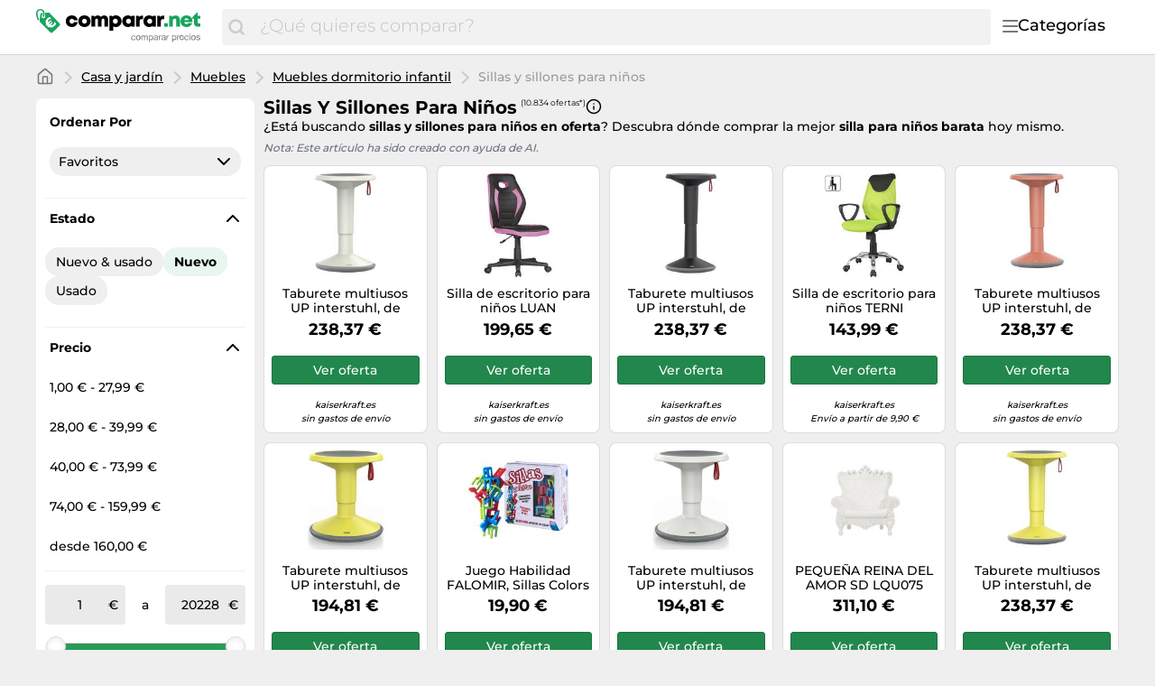

--- FILE ---
content_type: text/html;charset=utf-8
request_url: https://www.comparar.net/categorias/sillas-y-sillones-para-ninos-30826.html
body_size: 44130
content:

    <!DOCTYPE html>
    <html lang="es">
    <head>
        <meta name="facebook-domain-verification" content="hcx7rjpzi0f5wa905jd8kxejc1xvu3" />
        <meta http-equiv="Content-Type" content="text/html; charset=UTF-8">
        <meta name="viewport" content="width=device-width, initial-scale=1.0, maximum-scale=1.0, user-scalable=no">
        <title> Compra Sillas y sillones para niños baratos en comparar.net.</title>
        <meta name="description" content="Compara hasta 10.834 precios diferentes ✅ de Sillas y sillones para niños ⌛. Compra ahora online a buen precio.">
        <meta name="robots" content="index,follow">
        <link rel="canonical" href="https://www.comparar.net/categorias/sillas-y-sillones-para-ninos-30826.html">
        <meta property="og:url" content="https://www.comparar.net/categorias/sillas-y-sillones-para-ninos-30826.html">
        <meta property="og:type" content="website">
        <meta property="og:title" content=" Compra Sillas y sillones para niños baratos en comparar.net.">
        <meta property="og:description" content="Compara hasta 10.834 precios diferentes ✅ de Sillas y sillones para niños ⌛. Compra ahora online a buen precio.">
        <meta property="og:image" content="https://www.comparar.net/assets/img/comparar_net/logo-retina-069f47184d05e7d3285a76a4cd7faffb.png">
    <meta name="abTests" data-ab-tests="{}"/>
        <link rel="preload" href="/assets/fonts/montserrat/v26/montserrat_latin_normal_300.woff2" as="font" type="font/woff2" crossorigin>
        <link rel="preload" href="/assets/fonts/montserrat/v26/montserrat_latin_normal_400.woff2" as="font" type="font/woff2" crossorigin>
        <link rel="preload" href="/assets/fonts/montserrat/v26/montserrat_latin_normal_500.woff2" as="font" type="font/woff2" crossorigin>
        <link rel="preload" href="/assets/fonts/montserrat/v26/montserrat_latin_normal_700.woff2" as="font" type="font/woff2" crossorigin>
    <style>
        @font-face {
            font-family:Montserrat;
            font-style: normal;
            font-weight: 300;
            src: url(/assets/fonts/montserrat/v26/montserrat_latin_normal_300.woff2) format('woff2');
            unicode-range: U+0000-00FF, U+0131, U+0152-0153, U+02BB-02BC, U+02C6, U+02DA, U+02DC, U+2000-206F, U+2074, U+20AC, U+2122, U+2191, U+2193, U+2212, U+2215, U+FEFF, U+FFFD
        }

        @font-face {
            font-family:Montserrat;
            font-style: normal;
            font-weight: 400;
            src: url(/assets/fonts/montserrat/v26/montserrat_latin_normal_400.woff2) format('woff2');
            unicode-range: U+0000-00FF, U+0131, U+0152-0153, U+02BB-02BC, U+02C6, U+02DA, U+02DC, U+2000-206F, U+2074, U+20AC, U+2122, U+2191, U+2193, U+2212, U+2215, U+FEFF, U+FFFD
        }

        @font-face {
            font-family:Montserrat;
            font-style: normal;
            font-weight: 500;
            src: url(/assets/fonts/montserrat/v26/montserrat_latin_normal_500.woff2) format('woff2');
            unicode-range: U+0000-00FF, U+0131, U+0152-0153, U+02BB-02BC, U+02C6, U+02DA, U+02DC, U+2000-206F, U+2074, U+20AC, U+2122, U+2191, U+2193, U+2212, U+2215, U+FEFF, U+FFFD
        }

        @font-face {
            font-family:Montserrat;
            font-style: normal;
            font-weight: 700;
            src: url(/assets/fonts/montserrat/v26/montserrat_latin_normal_700.woff2) format('woff2');
            unicode-range: U+0000-00FF, U+0131, U+0152-0153, U+02BB-02BC, U+02C6, U+02DA, U+02DC, U+2000-206F, U+2074, U+20AC, U+2122, U+2191, U+2193, U+2212, U+2215, U+FEFF, U+FFFD
        }

    </style>
        <link rel="search" href="/opensearch.xml" type="application/opensearchdescription+xml"
              title="Comparar.net - su comparador de precios online!">
    <link rel="icon" href="/assets/img/comparar_net/favicon-1a357076e575f9d7127336af0ae8005b.ico" type="image/x-icon">
        <link rel="manifest" href="/manifest.json">
    <link rel="stylesheet" href="/assets/styles/themes/auspreiser-like/generic-0b68d9a571bf0c646b3c2565355b0b36.css">
        <link rel="preload" href="/assets/styles/themes/auspreiser-like/generic.comp-45c5cd03b09d00b8ba4710e23e52ef8a.css" as="style" onload="this.onload=null;this.rel='stylesheet'">
        <noscript>
            <link rel="stylesheet" href="/assets/styles/themes/auspreiser-like/generic.comp-45c5cd03b09d00b8ba4710e23e52ef8a.css">
        </noscript>
        <noscript>
            <style>
                .lazy-load {
                    display: none !important;
                }

                .collapse {
                    display: block !important;
                }

                .toggle-icon-collapsible {
                    display: none !important;
                }
            </style>
        </noscript>
        
    </head>
    <body>
        <div id="wrapper">
    <div class="header with-search">
        <div class="header-content container">
            <a href="/" class="logo">
    <svg class="category-menu-toggle-logo" aria-label="Comparar precios" viewBox="0 0 190 45" xmlns="http://www.w3.org/2000/svg">
        <g class="logo__label">
            <path d="M1.63801 4.87383C1.63801 2.89277 2.91032 1.27019 4.91022 1.27019C6.54823 1.45132 8.00339 2.89277 8.00339 4.6927C8.00339 5.05118 7.82054 5.95303 7.82054 6.67376C7.63769 7.57561 7.45865 7.93409 7.45865 7.93409V8.11521C7.45865 8.65482 7.6415 8.83594 8.18623 9.01707C8.73097 9.19819 9.09666 8.83594 9.2757 8.29634C9.2757 8.29634 9.45855 7.57561 9.45855 6.85488C9.45855 6.13416 9.64139 5.41343 9.64139 4.6927C9.64139 2.17204 7.45865 0.00986353 4.91403 0.00986353C1.81705 -0.171262 0 2.16827 0 4.87383C0 9.19819 1.81705 12.2585 1.81705 12.2585C1.99989 12.6169 2.54463 12.7981 3.08936 12.6169C3.45125 12.4358 3.63409 11.8962 3.27221 11.3566C3.27221 11.3566 1.63801 8.65482 1.63801 4.87383Z"/>
            <path d="M26.551 16.2202L15.0963 4.33007C15.0963 4.14894 14.5516 4.14894 13.6412 4.14894C12.5517 4.14894 11.6413 4.14894 10.369 4.14894C10.369 4.33007 10.369 4.50742 10.369 4.50742C10.369 5.40927 10.1861 6.13 10.1861 7.02808C10.369 7.2092 10.369 7.92993 10.369 8.28841C10.369 9.54873 9.2795 10.4506 8.18623 10.4506C7.09676 10.4506 6.18633 9.37138 6.18633 8.10728C6.18633 7.38655 6.54822 6.66583 7.2758 6.30735C7.45865 5.58662 7.45865 4.86589 7.45865 4.68477C7.45865 4.50364 7.45865 4.50364 7.45865 4.50364C7.09676 4.50364 6.91392 4.68477 6.54822 4.68477C5.09306 4.86589 5.09306 4.86589 4.73117 6.30735C4.36929 8.82801 3.82075 14.0542 4.36929 14.775L16.1896 26.4839C16.9172 27.2047 18.0067 27.2047 18.7342 26.4839L26.551 18.7446C27.2786 18.0239 27.2786 16.9409 26.551 16.2202ZM20.9589 19.122C19.9532 20.1144 18.8714 20.6955 17.7133 20.8577C16.6048 21.0162 15.5039 20.7823 14.4107 20.1634L13.6564 20.9068L12.8374 19.688L13.2183 19.3106C13.0622 19.1786 12.9098 19.0389 12.7612 18.8918C12.6546 18.7861 12.5517 18.6842 12.4565 18.5786L11.8775 19.1521L11.0585 17.9333L11.5841 17.4164C10.9099 16.3107 10.6432 15.19 10.788 14.0505C10.9328 12.8618 11.5118 11.7713 12.5212 10.7751C13.3326 9.97136 14.3078 9.34874 15.443 8.90348L17.2562 10.6959L17.0467 10.8996C15.8392 11.0355 14.944 11.3902 14.3688 11.9562C13.4088 12.9071 13.2069 14.0052 13.7669 15.258L16.5782 12.4807L17.401 13.6957L14.5668 16.4956C14.6659 16.6088 14.7687 16.7145 14.8716 16.8202C15.0202 16.9673 15.1725 17.1032 15.3287 17.2315L17.9952 14.5976L18.818 15.8126L16.6239 17.9824C17.82 18.4201 18.8676 18.1937 19.7742 17.2956C20.3456 16.7296 20.6999 15.8504 20.8332 14.6504L21.0427 14.4467L22.8597 16.2428C22.414 17.3522 21.7779 18.3144 20.9589 19.122Z"/>
        </g>
        <g class="logo__text">
            <path d="M40.475 20.414C43.971 20.414 46.639 18.137 47.122 14.779H42.913C42.568 15.883 41.625 16.596 40.475 16.596C38.98 16.596 37.899 15.423 37.899 13.79C37.899 12.18 38.98 11.03 40.475 11.03C41.602 11.03 42.545 11.697 42.89 12.709H47.076C46.593 9.39699 43.994 7.212 40.498 7.212C36.473 7.212 33.621 9.949 33.621 13.79C33.621 17.631 36.496 20.414 40.475 20.414Z"/>
            <path d="M54.7291 20.414C58.7771 20.414 61.6981 17.631 61.6981 13.79C61.6981 9.949 58.7771 7.189 54.7291 7.189C50.6811 7.189 47.7831 9.949 47.7831 13.79C47.7831 17.631 50.6811 20.414 54.7291 20.414ZM54.7291 16.573C53.1881 16.573 52.0611 15.446 52.0611 13.813C52.0611 12.157 53.1881 11.03 54.7291 11.03C56.2931 11.03 57.4201 12.18 57.4201 13.813C57.4201 15.446 56.2931 16.573 54.7291 16.573Z"/>
            <path d="M77.1577 7.235C75.6167 7.235 74.2367 7.925 73.3397 9.052C72.5577 7.902 71.2927 7.235 69.7747 7.235C68.3487 7.235 67.0377 7.879 66.1407 8.937L65.5427 7.58H62.5297V20H66.8077V13.192C66.8077 11.651 67.4517 10.823 68.6017 10.823C69.4987 10.823 69.9817 11.49 69.9817 12.755V20H74.1447V13.192C74.1447 11.628 74.7427 10.823 75.9157 10.823C76.8357 10.823 77.2957 11.444 77.2957 12.755V20H81.5737V12.226C81.5737 9.305 79.8257 7.235 77.1577 7.235Z"/>
            <path d="M90.2551 7.189C88.7601 7.189 87.4491 7.695 86.4371 8.569L85.9081 7.58H82.9871V24.485H87.2191V19.609C88.0931 20.138 89.1281 20.437 90.2551 20.437C94.0501 20.437 96.7641 17.677 96.7641 13.79C96.7641 9.926 94.0501 7.189 90.2551 7.189ZM89.6801 16.642C88.0701 16.642 86.8971 15.423 86.8971 13.79C86.8971 12.18 88.0701 10.961 89.6801 10.961C91.2671 10.961 92.4631 12.18 92.4631 13.79C92.4631 15.423 91.2671 16.642 89.6801 16.642Z"/>
            <path d="M108.278 7.58L107.841 8.546C106.829 7.695 105.518 7.212 104.046 7.212C100.251 7.212 97.5367 9.949 97.5367 13.79C97.5367 17.654 100.251 20.414 104.046 20.414C105.495 20.414 106.783 19.954 107.795 19.126L108.163 20H111.475V7.58H108.278ZM104.621 16.642C103.011 16.642 101.838 15.423 101.838 13.79C101.838 12.18 103.011 10.984 104.621 10.984C106.231 10.984 107.404 12.18 107.404 13.79C107.404 15.423 106.231 16.642 104.621 16.642Z"/>
            <path d="M119.971 7.53399C118.499 7.53399 117.441 7.94799 116.567 8.96L115.9 7.58H113.025V20H117.303V13.698C117.303 12.111 117.947 11.444 119.442 11.444H121.121V7.53399H119.971Z"/>
            <path d="M132.296 7.58L131.859 8.546C130.847 7.695 129.536 7.212 128.064 7.212C124.269 7.212 121.555 9.949 121.555 13.79C121.555 17.654 124.269 20.414 128.064 20.414C129.513 20.414 130.801 19.954 131.813 19.126L132.181 20H135.493V7.58H132.296ZM128.639 16.642C127.029 16.642 125.856 15.423 125.856 13.79C125.856 12.18 127.029 10.984 128.639 10.984C130.249 10.984 131.422 12.18 131.422 13.79C131.422 15.423 130.249 16.642 128.639 16.642Z"/>
            <path d="M143.988 7.53399C142.516 7.53399 141.458 7.94799 140.584 8.96L139.917 7.58H137.042V20H141.32V13.698C141.32 12.111 141.964 11.444 143.459 11.444H145.138V7.53399H143.988Z"/>
        </g>
        <g class="logo__label">
            <path d="M145 20.031H149.163V16.075H145V20.031Z"/>
            <path d="M158.045 7.266C156.435 7.266 155.055 7.864 154.135 8.899L153.56 7.611H150.547V20.031H154.825V13.407C154.825 11.82 155.584 10.9 156.918 10.9C157.999 10.9 158.551 11.613 158.551 13.062V20.031H162.829V12.464C162.829 9.313 160.92 7.266 158.045 7.266Z"/>
            <path d="M177.009 13.706C177.009 10.072 174.249 7.22 170.247 7.22C166.337 7.22 163.508 10.026 163.508 13.821C163.508 17.616 166.36 20.445 170.247 20.445C173.352 20.445 175.882 18.674 176.756 15.845H172.478C172.087 16.581 171.236 17.018 170.247 17.018C168.89 17.018 167.993 16.282 167.717 14.856H176.94C176.986 14.465 177.009 14.097 177.009 13.706ZM170.247 10.578C171.535 10.578 172.432 11.245 172.8 12.487H167.786C168.131 11.245 169.005 10.578 170.247 10.578Z"/>
            <path d="M184.365 16.305C183.468 16.305 182.916 15.753 182.916 14.879V10.923H185.929V7.611H182.824V4H181.927L176.361 9.911V10.923H178.638V15.592C178.638 18.352 180.317 20.031 183.054 20.031H185.998V16.305H184.365Z"/>
        </g>
        <g class="logo__title">
            <path d="M111.1,30.9c-0.2-0.2-0.5-0.3-0.9-0.3c-0.3,0-0.6,0.1-0.8,0.2s-0.4,0.3-0.5,0.5s-0.2,0.4-0.3,0.6
                c-0.1,0.2-0.1,0.5-0.1,0.8c0,0.2,0,0.5,0.1,0.7c0.1,0.2,0.1,0.4,0.3,0.6c0.1,0.2,0.3,0.3,0.5,0.4s0.4,0.2,0.7,0.2
                c0.4,0,0.7-0.1,1-0.3c0.2-0.2,0.4-0.5,0.4-0.9h0.9c-0.1,0.6-0.3,1.1-0.7,1.5s-0.9,0.5-1.6,0.5c-0.4,0-0.7-0.1-1-0.2
                s-0.6-0.3-0.8-0.5s-0.4-0.5-0.5-0.8c-0.1-0.3-0.2-0.7-0.2-1.1s0.1-0.7,0.2-1.1c0.1-0.3,0.3-0.6,0.5-0.9s0.5-0.4,0.8-0.6
                s0.7-0.2,1.1-0.2c0.3,0,0.6,0,0.8,0.1c0.3,0.1,0.5,0.2,0.7,0.3c0.2,0.1,0.4,0.3,0.5,0.6c0.1,0.2,0.2,0.5,0.2,0.8h-0.9
                C111.5,31.3,111.3,31.1,111.1,30.9z"/>
            <path d="M113.3,31.5c0.1-0.3,0.3-0.6,0.5-0.9c0.2-0.2,0.5-0.4,0.8-0.6c0.3-0.1,0.7-0.2,1.1-0.2c0.4,0,0.8,0.1,1.1,0.2
                c0.3,0.1,0.6,0.3,0.8,0.6s0.4,0.5,0.5,0.9c0.1,0.3,0.2,0.7,0.2,1.1s-0.1,0.7-0.2,1.1c-0.1,0.3-0.3,0.6-0.5,0.9s-0.5,0.4-0.8,0.6
                c-0.3,0.1-0.7,0.2-1.1,0.2c-0.4,0-0.8-0.1-1.1-0.2c-0.3-0.1-0.6-0.3-0.8-0.6c-0.2-0.2-0.4-0.5-0.5-0.9c-0.1-0.3-0.2-0.7-0.2-1.1
                S113.2,31.9,113.3,31.5z M114.2,33.4c0.1,0.2,0.2,0.4,0.3,0.6s0.3,0.3,0.5,0.4c0.2,0.1,0.4,0.1,0.6,0.1c0.2,0,0.4,0,0.6-0.1
                c0.2-0.1,0.4-0.2,0.5-0.4c0.1-0.2,0.3-0.4,0.3-0.6s0.1-0.5,0.1-0.8s0-0.6-0.1-0.8s-0.2-0.4-0.3-0.6c-0.1-0.2-0.3-0.3-0.5-0.4
                c-0.2-0.1-0.4-0.1-0.6-0.1c-0.2,0-0.4,0-0.6,0.1c-0.2,0.1-0.4,0.2-0.5,0.4c-0.1,0.2-0.3,0.4-0.3,0.6c-0.1,0.2-0.1,0.5-0.1,0.8
                S114.1,33.2,114.2,33.4z"/>
            <path d="M120,30v0.8h0c0.4-0.6,0.9-0.9,1.7-0.9c0.3,0,0.6,0.1,0.9,0.2c0.3,0.1,0.4,0.4,0.5,0.7
                c0.2-0.3,0.4-0.5,0.7-0.6s0.6-0.2,0.9-0.2c0.3,0,0.5,0,0.7,0.1s0.4,0.1,0.5,0.3c0.1,0.1,0.3,0.3,0.4,0.5c0.1,0.2,0.1,0.4,0.1,0.7
                v3.8h-0.9v-3.4c0-0.2,0-0.3,0-0.5c0-0.1-0.1-0.3-0.2-0.4c-0.1-0.1-0.2-0.2-0.3-0.2c-0.1-0.1-0.3-0.1-0.5-0.1c-0.4,0-0.8,0.1-1,0.4
                c-0.2,0.2-0.4,0.6-0.4,1v3.2h-0.8v-3.4c0-0.2,0-0.3,0-0.5c0-0.1-0.1-0.3-0.2-0.4c-0.1-0.1-0.2-0.2-0.3-0.2
                c-0.1-0.1-0.3-0.1-0.5-0.1c-0.2,0-0.5,0-0.6,0.2c-0.2,0.1-0.3,0.2-0.4,0.4c-0.1,0.1-0.2,0.3-0.2,0.4c0,0.1-0.1,0.3-0.1,0.4v3.2
                h-0.8V30H120z"/>
            <path d="M128.6,30v0.7h0c0.1-0.3,0.4-0.5,0.7-0.6c0.3-0.1,0.6-0.2,1-0.2c0.4,0,0.7,0.1,1,0.2c0.3,0.1,0.5,0.3,0.7,0.6
                s0.3,0.5,0.4,0.9c0.1,0.3,0.2,0.7,0.2,1c0,0.4,0,0.7-0.1,1c-0.1,0.3-0.2,0.6-0.4,0.9s-0.4,0.4-0.7,0.6c-0.3,0.1-0.6,0.2-1,0.2
                c-0.1,0-0.3,0-0.4,0c-0.2,0-0.3-0.1-0.5-0.1c-0.2-0.1-0.3-0.1-0.4-0.2s-0.3-0.2-0.3-0.4h0v2.7h-0.9V30H128.6z M131.6,31.8
                c-0.1-0.2-0.2-0.4-0.3-0.6c-0.1-0.2-0.3-0.3-0.5-0.4s-0.4-0.2-0.7-0.2c-0.3,0-0.5,0.1-0.7,0.2c-0.2,0.1-0.4,0.3-0.5,0.4
                c-0.1,0.2-0.2,0.4-0.3,0.6c-0.1,0.2-0.1,0.5-0.1,0.7c0,0.3,0,0.5,0.1,0.7c0.1,0.2,0.2,0.4,0.3,0.6c0.1,0.2,0.3,0.3,0.5,0.4
                c0.2,0.1,0.5,0.2,0.8,0.2c0.3,0,0.5-0.1,0.7-0.2s0.4-0.3,0.5-0.5c0.1-0.2,0.2-0.4,0.3-0.6c0.1-0.2,0.1-0.5,0.1-0.7
                C131.7,32.3,131.7,32.1,131.6,31.8z"/>
            <path d="M138.2,35.2c-0.1,0.1-0.3,0.1-0.6,0.1c-0.2,0-0.4-0.1-0.5-0.2s-0.2-0.3-0.2-0.6c-0.2,0.3-0.5,0.5-0.8,0.6
                c-0.3,0.1-0.6,0.2-1,0.2c-0.2,0-0.5,0-0.7-0.1c-0.2-0.1-0.4-0.1-0.5-0.2c-0.2-0.1-0.3-0.3-0.4-0.4s-0.1-0.4-0.1-0.7
                c0-0.3,0-0.5,0.1-0.7c0.1-0.2,0.2-0.3,0.4-0.5c0.2-0.1,0.3-0.2,0.6-0.3c0.2-0.1,0.4-0.1,0.6-0.2c0.2,0,0.5-0.1,0.7-0.1
                c0.2,0,0.4-0.1,0.6-0.1s0.3-0.1,0.4-0.2c0.1-0.1,0.1-0.2,0.1-0.4c0-0.2,0-0.3-0.1-0.5s-0.2-0.2-0.3-0.3c-0.1-0.1-0.2-0.1-0.4-0.1
                c-0.1,0-0.3,0-0.4,0c-0.4,0-0.7,0.1-0.9,0.2s-0.4,0.4-0.4,0.8h-0.9c0-0.3,0.1-0.6,0.2-0.8s0.3-0.4,0.5-0.5s0.4-0.2,0.7-0.3
                c0.3-0.1,0.5-0.1,0.8-0.1c0.2,0,0.5,0,0.7,0c0.2,0,0.4,0.1,0.6,0.2c0.2,0.1,0.3,0.2,0.5,0.4s0.2,0.4,0.2,0.7V34c0,0.2,0,0.3,0,0.4
                c0,0.1,0.1,0.1,0.2,0.1c0.1,0,0.2,0,0.3-0.1V35.2z M136.8,32.5c-0.1,0.1-0.2,0.1-0.4,0.2c-0.2,0-0.4,0.1-0.5,0.1s-0.4,0-0.6,0.1
                s-0.4,0.1-0.5,0.1c-0.2,0.1-0.3,0.2-0.4,0.3c-0.1,0.1-0.1,0.3-0.1,0.5c0,0.1,0,0.3,0.1,0.4s0.1,0.2,0.2,0.2
                c0.1,0.1,0.2,0.1,0.3,0.1c0.1,0,0.2,0,0.4,0c0.3,0,0.5,0,0.7-0.1c0.2-0.1,0.4-0.2,0.5-0.3s0.2-0.2,0.3-0.4s0.1-0.3,0.1-0.4V32.5z"/>
            <path d="M139.8,30v1.1h0c0.2-0.4,0.5-0.7,0.8-0.9c0.3-0.2,0.7-0.3,1.1-0.3v0.9c-0.3,0-0.6,0-0.9,0.1
		        c-0.2,0.1-0.4,0.2-0.6,0.4s-0.3,0.4-0.3,0.7c-0.1,0.3-0.1,0.6-0.1,0.9v2.3H139V30H139.8z"/>
            <path d="M146.9,35.2c-0.1,0.1-0.4,0.1-0.6,0.1c-0.2,0-0.4-0.1-0.5-0.2c-0.1-0.1-0.2-0.3-0.2-0.6
                c-0.2,0.3-0.5,0.5-0.8,0.6c-0.3,0.1-0.6,0.2-1,0.2c-0.2,0-0.5,0-0.7-0.1c-0.2-0.1-0.4-0.1-0.5-0.2s-0.3-0.3-0.4-0.4
                s-0.1-0.4-0.1-0.7c0-0.3,0.1-0.5,0.2-0.7s0.2-0.3,0.4-0.5c0.2-0.1,0.3-0.2,0.6-0.3c0.2-0.1,0.4-0.1,0.6-0.2c0.2,0,0.5-0.1,0.7-0.1
                c0.2,0,0.4-0.1,0.6-0.1s0.3-0.1,0.4-0.2c0.1-0.1,0.1-0.2,0.1-0.4c0-0.2,0-0.3-0.1-0.5s-0.2-0.2-0.3-0.3c-0.1-0.1-0.2-0.1-0.4-0.1
                c-0.1,0-0.3,0-0.4,0c-0.4,0-0.7,0.1-0.9,0.2c-0.2,0.1-0.4,0.4-0.4,0.8h-0.9c0-0.3,0.1-0.6,0.2-0.8c0.1-0.2,0.3-0.4,0.5-0.5
                c0.2-0.1,0.4-0.2,0.7-0.3c0.3-0.1,0.5-0.1,0.8-0.1c0.2,0,0.5,0,0.7,0s0.4,0.1,0.6,0.2c0.2,0.1,0.3,0.2,0.5,0.4s0.2,0.4,0.2,0.7V34
                c0,0.2,0,0.3,0,0.4c0,0.1,0.1,0.1,0.2,0.1c0.1,0,0.2,0,0.3-0.1V35.2z M145.5,32.5c-0.1,0.1-0.2,0.1-0.4,0.2c-0.2,0-0.4,0.1-0.5,0.1
                c-0.2,0-0.4,0-0.6,0.1s-0.4,0.1-0.5,0.1c-0.2,0.1-0.3,0.2-0.4,0.3c-0.1,0.1-0.1,0.3-0.1,0.5c0,0.1,0,0.3,0.1,0.4
                c0.1,0.1,0.1,0.2,0.2,0.2c0.1,0.1,0.2,0.1,0.3,0.1c0.1,0,0.2,0,0.4,0c0.3,0,0.5,0,0.7-0.1c0.2-0.1,0.4-0.2,0.5-0.3
                c0.1-0.1,0.2-0.2,0.3-0.4c0.1-0.1,0.1-0.3,0.1-0.4V32.5z"/>
            <path d="M148.5,30v1.1h0c0.2-0.4,0.5-0.7,0.8-0.9c0.3-0.2,0.7-0.3,1.1-0.3v0.9c-0.3,0-0.6,0-0.9,0.1
		        c-0.2,0.1-0.4,0.2-0.6,0.4s-0.3,0.4-0.3,0.7c-0.1,0.3-0.1,0.6-0.1,0.9v2.3h-0.9V30H148.5z"/>
            <path d="M154.7,30v0.7h0c0.1-0.3,0.4-0.5,0.7-0.6c0.3-0.1,0.6-0.2,1-0.2c0.4,0,0.7,0.1,1,0.2c0.3,0.1,0.5,0.3,0.7,0.6
                s0.3,0.5,0.4,0.9c0.1,0.3,0.2,0.7,0.2,1c0,0.4,0,0.7-0.1,1c-0.1,0.3-0.2,0.6-0.4,0.9s-0.4,0.4-0.7,0.6c-0.3,0.1-0.6,0.2-1,0.2
                c-0.1,0-0.3,0-0.4,0c-0.2,0-0.3-0.1-0.5-0.1c-0.2-0.1-0.3-0.1-0.4-0.2s-0.3-0.2-0.3-0.4h0v2.7h-0.9V30H154.7z M157.7,31.8
                c-0.1-0.2-0.2-0.4-0.3-0.6c-0.1-0.2-0.3-0.3-0.5-0.4s-0.4-0.2-0.7-0.2c-0.3,0-0.5,0.1-0.7,0.2c-0.2,0.1-0.4,0.3-0.5,0.4
                c-0.1,0.2-0.2,0.4-0.3,0.6c-0.1,0.2-0.1,0.5-0.1,0.7c0,0.3,0,0.5,0.1,0.7c0.1,0.2,0.2,0.4,0.3,0.6c0.1,0.2,0.3,0.3,0.5,0.4
                c0.2,0.1,0.5,0.2,0.8,0.2c0.3,0,0.5-0.1,0.7-0.2s0.4-0.3,0.5-0.5c0.1-0.2,0.2-0.4,0.3-0.6c0.1-0.2,0.1-0.5,0.1-0.7
                C157.8,32.3,157.8,32.1,157.7,31.8z"/>
            <path d="M160.5,30v1.1h0c0.2-0.4,0.5-0.7,0.8-0.9c0.3-0.2,0.7-0.3,1.1-0.3v0.9c-0.3,0-0.6,0-0.9,0.1s-0.4,0.2-0.6,0.4
		        s-0.3,0.4-0.3,0.7c-0.1,0.3-0.1,0.6-0.1,0.9v2.3h-0.8V30H160.5z"/>
            <path d="M166.5,34.8c-0.4,0.3-0.9,0.4-1.5,0.4c-0.4,0-0.8-0.1-1.1-0.2c-0.3-0.1-0.6-0.3-0.8-0.6
                c-0.2-0.2-0.4-0.5-0.5-0.9c-0.1-0.3-0.2-0.7-0.2-1.1c0-0.4,0.1-0.8,0.2-1.1c0.1-0.3,0.3-0.6,0.5-0.9c0.2-0.2,0.5-0.4,0.8-0.6
                c0.3-0.1,0.6-0.2,1-0.2c0.5,0,0.8,0.1,1.1,0.3c0.3,0.2,0.5,0.4,0.7,0.7c0.2,0.3,0.3,0.6,0.4,1c0.1,0.3,0.1,0.7,0.1,1h-3.9
                c0,0.2,0,0.4,0.1,0.6c0.1,0.2,0.2,0.4,0.3,0.5c0.1,0.2,0.3,0.3,0.5,0.4c0.2,0.1,0.4,0.1,0.7,0.1c0.4,0,0.7-0.1,0.9-0.2
                c0.2-0.2,0.4-0.4,0.5-0.8h0.8C167.2,34.1,166.9,34.6,166.5,34.8z M166.3,31.5c-0.1-0.2-0.2-0.3-0.3-0.5c-0.1-0.1-0.3-0.2-0.5-0.3
                c-0.2-0.1-0.4-0.1-0.6-0.1c-0.2,0-0.4,0-0.6,0.1c-0.2,0.1-0.3,0.2-0.5,0.3c-0.1,0.1-0.2,0.3-0.3,0.5c-0.1,0.2-0.1,0.4-0.1,0.6h3
                C166.4,31.9,166.4,31.7,166.3,31.5z"/>
            <path d="M171.3,30.9c-0.2-0.2-0.5-0.3-0.9-0.3c-0.3,0-0.6,0.1-0.8,0.2s-0.4,0.3-0.5,0.5s-0.2,0.4-0.3,0.6
                c-0.1,0.2-0.1,0.5-0.1,0.8c0,0.2,0,0.5,0.1,0.7c0.1,0.2,0.1,0.4,0.3,0.6c0.1,0.2,0.3,0.3,0.5,0.4s0.4,0.2,0.7,0.2
                c0.4,0,0.7-0.1,1-0.3c0.2-0.2,0.4-0.5,0.4-0.9h0.9c-0.1,0.6-0.3,1.1-0.7,1.5s-0.9,0.5-1.6,0.5c-0.4,0-0.7-0.1-1-0.2
                s-0.6-0.3-0.8-0.5s-0.4-0.5-0.5-0.8c-0.1-0.3-0.2-0.7-0.2-1.1s0.1-0.7,0.2-1.1c0.1-0.3,0.3-0.6,0.5-0.9s0.5-0.4,0.8-0.6
                s0.7-0.2,1.1-0.2c0.3,0,0.6,0,0.8,0.1c0.3,0.1,0.5,0.2,0.7,0.3c0.2,0.1,0.4,0.3,0.5,0.6c0.1,0.2,0.2,0.5,0.2,0.8h-0.9
                C171.7,31.3,171.5,31.1,171.3,30.9z"/>
            <path d="M173.7,29.1v-1h0.9v1H173.7z M174.5,30v5.2h-0.9V30H174.5z"/>
            <path d="M175.7,31.5c0.1-0.3,0.3-0.6,0.5-0.9s0.5-0.4,0.8-0.6s0.7-0.2,1.1-0.2c0.4,0,0.8,0.1,1.1,0.2s0.6,0.3,0.8,0.6
                c0.2,0.2,0.4,0.5,0.5,0.9c0.1,0.3,0.2,0.7,0.2,1.1s-0.1,0.7-0.2,1.1c-0.1,0.3-0.3,0.6-0.5,0.9c-0.2,0.2-0.5,0.4-0.8,0.6
                s-0.7,0.2-1.1,0.2c-0.4,0-0.8-0.1-1.1-0.2s-0.6-0.3-0.8-0.6s-0.4-0.5-0.5-0.9c-0.1-0.3-0.2-0.7-0.2-1.1S175.6,31.9,175.7,31.5z
                 M176.6,33.4c0.1,0.2,0.2,0.4,0.3,0.6s0.3,0.3,0.5,0.4c0.2,0.1,0.4,0.1,0.6,0.1c0.2,0,0.4,0,0.6-0.1c0.2-0.1,0.4-0.2,0.5-0.4
                c0.1-0.2,0.3-0.4,0.3-0.6c0.1-0.2,0.1-0.5,0.1-0.8s0-0.6-0.1-0.8c-0.1-0.2-0.2-0.4-0.3-0.6c-0.1-0.2-0.3-0.3-0.5-0.4
                c-0.2-0.1-0.4-0.1-0.6-0.1c-0.2,0-0.4,0-0.6,0.1c-0.2,0.1-0.4,0.2-0.5,0.4c-0.1,0.2-0.3,0.4-0.3,0.6s-0.1,0.5-0.1,0.8
                S176.5,33.2,176.6,33.4z"/>
            <path d="M182.2,34c0.1,0.1,0.2,0.2,0.3,0.3c0.1,0.1,0.3,0.1,0.4,0.2s0.3,0,0.5,0c0.1,0,0.3,0,0.4,0
                c0.1,0,0.3-0.1,0.4-0.1c0.1-0.1,0.2-0.1,0.3-0.2c0.1-0.1,0.1-0.2,0.1-0.4c0-0.2-0.1-0.4-0.2-0.5c-0.2-0.1-0.4-0.2-0.6-0.3
                c-0.2-0.1-0.5-0.1-0.8-0.2c-0.3-0.1-0.6-0.1-0.8-0.2c-0.2-0.1-0.5-0.2-0.6-0.4s-0.2-0.4-0.2-0.8c0-0.3,0.1-0.5,0.2-0.7
                c0.1-0.2,0.3-0.3,0.5-0.5c0.2-0.1,0.4-0.2,0.6-0.3s0.5-0.1,0.7-0.1c0.3,0,0.6,0,0.8,0.1s0.5,0.1,0.7,0.3c0.2,0.1,0.3,0.3,0.5,0.5
                s0.2,0.5,0.2,0.8h-0.8c0-0.2-0.1-0.3-0.1-0.4s-0.2-0.2-0.3-0.3c-0.1-0.1-0.2-0.1-0.4-0.1s-0.3,0-0.4,0c-0.1,0-0.3,0-0.4,0
                c-0.1,0-0.2,0.1-0.4,0.1c-0.1,0-0.2,0.1-0.3,0.2c-0.1,0.1-0.1,0.2-0.1,0.3c0,0.1,0.1,0.3,0.2,0.4c0.1,0.1,0.2,0.2,0.4,0.2
                c0.2,0.1,0.3,0.1,0.5,0.2c0.2,0,0.4,0.1,0.6,0.1c0.2,0,0.4,0.1,0.6,0.2c0.2,0.1,0.4,0.2,0.5,0.3s0.3,0.2,0.4,0.4
                c0.1,0.2,0.1,0.4,0.1,0.6c0,0.3-0.1,0.6-0.2,0.8c-0.1,0.2-0.3,0.4-0.5,0.5c-0.2,0.1-0.4,0.2-0.7,0.3c-0.3,0-0.5,0.1-0.8,0.1
                c-0.3,0-0.6,0-0.8-0.1c-0.3-0.1-0.5-0.2-0.7-0.3c-0.2-0.1-0.4-0.3-0.5-0.5c-0.1-0.2-0.2-0.5-0.2-0.8h0.9
                C182.1,33.7,182.1,33.9,182.2,34z"/>
        </g>
    </svg>
            </a>
            <nav class="header__category-menu">
    <div class="search-form-wrapper">
        <form action="/precios" method="GET" class="search-form">
            <input
                class="form-control search-input"
                placeholder="¿Qué quieres comparar?"
                name="q"
                autocomplete="off"
                value=""
                aria-label="¿Qué quieres comparar?"
            />
            <button
                type="submit"
                class="search-button"
                aria-label="Buscar"
            >
                <span class="icon icon-search"></span>
                <span class="search-button-text">Buscar</span>
            </button>
        </form>
        <div class="typeahead"></div>
    </div>
    <input type="checkbox" id="toggle">
    <label class="category-menu-toggle" for="toggle">
        <div class="category-menu-toggle-icon"></div>
        <div class="category-menu-toggle-label">Categorías</div>
    </label>
    <div class="drop-menu-container">
        <div class="drop-menu-title">Categorías</div>
        <ul class="drop-menu" id="menu">
                <li>
    <input id="sub-menu-toggle-12.913" type="checkbox" class="toggle-check toggle" name="toggle" />
    <input id="sub-menu-toggle-12.913" type="radio" class="toggle-radio toggle" name="toggle" checked />
    <label for="sub-menu-toggle-12.913">Alimentación</label>
                    <ul class="sub-menu">
                            <li>
                                <a href="/categorias/bebidas-25256.html">
                                    Bebidas
                                    <span class="chevron-right"></span>
                                </a>
                            </li>
                            <li>
                                <a href="/categorias/bebidas-espirituosas-10455.html">
                                    Bebidas espirituosas
                                    <span class="chevron-right"></span>
                                </a>
                            </li>
                            <li>
                                <a href="/categorias/brandy-10453.html">
                                    Brandy
                                    <span class="chevron-right"></span>
                                </a>
                            </li>
                            <li>
                                <a href="/categorias/cafe-9293.html">
                                    Café
                                    <span class="chevron-right"></span>
                                </a>
                            </li>
                            <li>
                                <a href="/categorias/cerveza-16615.html">
                                    Cerveza
                                    <span class="chevron-right"></span>
                                </a>
                            </li>
                            <li>
                                <a href="/categorias/comida-18449.html">
                                    Comida
                                    <span class="chevron-right"></span>
                                </a>
                            </li>
                            <li>
                                <a href="/categorias/capsulas-cafe-26915.html">
                                    Cápsulas café
                                    <span class="chevron-right"></span>
                                </a>
                            </li>
                            <li>
                                <a href="/categorias/ron-11012.html">
                                    Ron
                                    <span class="chevron-right"></span>
                                </a>
                            </li>
                            <li>
                                <a href="/categorias/te-13592.html">
                                    Té
                                    <span class="chevron-right"></span>
                                </a>
                            </li>
                            <li>
                                <a href="/categorias/vinos-9902.html">
                                    Vinos
                                    <span class="chevron-right"></span>
                                </a>
                            </li>
                            <li>
                                <a href="/categorias/vinos-espumosos-10452.html">
                                    Vinos espumosos
                                    <span class="chevron-right"></span>
                                </a>
                            </li>
                            <li>
                                <a href="/categorias/vodka-11013.html">
                                    Vodka
                                    <span class="chevron-right"></span>
                                </a>
                            </li>
                            <li>
                                <a href="/categorias/whisky-10454.html">
                                    Whisky
                                    <span class="chevron-right"></span>
                                </a>
                            </li>
                    </ul>
                </li>
                <li>
    <input id="sub-menu-toggle-2.400" type="checkbox" class="toggle-check toggle" name="toggle" />
    <input id="sub-menu-toggle-2.400" type="radio" class="toggle-radio toggle" name="toggle"  />
    <label for="sub-menu-toggle-2.400">Automóvil y motocicleta</label>
                    <ul class="sub-menu">
                            <li>
                                <a href="/categorias/accesorios-para-coche-22516.html">
                                    Accesorios para coche
                                    <span class="chevron-right"></span>
                                </a>
                            </li>
                            <li>
                                <a href="/categorias/aceite-de-motor-y-manutencion-30353.html">
                                    Aceite de motor y manutención
                                    <span class="chevron-right"></span>
                                </a>
                            </li>
                            <li>
                                <a href="/categorias/aceites-motor-12752.html">
                                    Aceites motor
                                    <span class="chevron-right"></span>
                                </a>
                            </li>
                            <li>
                                <a href="/categorias/altavoces-coche-2680.html">
                                    Altavoces coche
                                    <span class="chevron-right"></span>
                                </a>
                            </li>
                            <li>
                                <a href="/categorias/autorradios-2560.html">
                                    Autorradios
                                    <span class="chevron-right"></span>
                                </a>
                            </li>
                            <li>
                                <a href="/categorias/autorradios-2-din-5094.html">
                                    Autorradios 2 DIN
                                    <span class="chevron-right"></span>
                                </a>
                            </li>
                            <li>
                                <a href="/categorias/cascos-de-moto-9392.html">
                                    Cascos de moto
                                    <span class="chevron-right"></span>
                                </a>
                            </li>
                            <li>
                                <a href="/categorias/chaquetas-moto-25957.html">
                                    Chaquetas moto
                                    <span class="chevron-right"></span>
                                </a>
                            </li>
                            <li>
                                <a href="/categorias/equipamiento-para-moto-14352.html">
                                    Equipamiento para moto
                                    <span class="chevron-right"></span>
                                </a>
                            </li>
                            <li>
                                <a href="/categorias/equipamiento-para-taller-de-coches-30331.html">
                                    Equipamiento para taller de coches
                                    <span class="chevron-right"></span>
                                </a>
                            </li>
                            <li>
                                <a href="/categorias/gps-3170.html">
                                    GPS
                                    <span class="chevron-right"></span>
                                </a>
                            </li>
                            <li>
                                <a href="/categorias/gps-y-audio-4233.html">
                                    GPS y audio
                                    <span class="chevron-right"></span>
                                </a>
                            </li>
                            <li>
                                <a href="/categorias/mantenimiento-y-cuidado-del-coche-12033.html">
                                    Mantenimiento y cuidado del coche
                                    <span class="chevron-right"></span>
                                </a>
                            </li>
                            <li>
                                <a href="/categorias/monos-de-moto-25959.html">
                                    Monos de moto
                                    <span class="chevron-right"></span>
                                </a>
                            </li>
                            <li>
                                <a href="/categorias/neumaticos-7732.html">
                                    Neumáticos
                                    <span class="chevron-right"></span>
                                </a>
                            </li>
                            <li>
                                <a href="/categorias/recambios-coche-13732.html">
                                    Recambios coche
                                    <span class="chevron-right"></span>
                                </a>
                            </li>
                            <li>
                                <a href="/categorias/ruedas-y-neumaticos-30356.html">
                                    Ruedas y neumáticos
                                    <span class="chevron-right"></span>
                                </a>
                            </li>
                            <li>
                                <a href="/categorias/sillas-de-coche-5852.html">
                                    Sillas de coche
                                    <span class="chevron-right"></span>
                                </a>
                            </li>
                            <li>
                                <a href="/categorias/sistemas-de-transporte-y-remolque-22517.html">
                                    Sistemas de transporte y remolque
                                    <span class="chevron-right"></span>
                                </a>
                            </li>
                    </ul>
                </li>
                <li>
    <input id="sub-menu-toggle-3.686" type="checkbox" class="toggle-check toggle" name="toggle" />
    <input id="sub-menu-toggle-3.686" type="radio" class="toggle-radio toggle" name="toggle"  />
    <label for="sub-menu-toggle-3.686">Casa y jardín</label>
                    <ul class="sub-menu">
                            <li>
                                <a href="/categorias/accesorios-de-hogar-y-cocina-18442.html">
                                    Accesorios de hogar y cocina
                                    <span class="chevron-right"></span>
                                </a>
                            </li>
                            <li>
                                <a href="/categorias/aires-acondicionados-2860.html">
                                    Aires acondicionados
                                    <span class="chevron-right"></span>
                                </a>
                            </li>
                            <li>
                                <a href="/categorias/articulos-de-decoracion-21763.html">
                                    Artículos de decoración
                                    <span class="chevron-right"></span>
                                </a>
                            </li>
                            <li>
                                <a href="/categorias/barbacoas-3514.html">
                                    Barbacoas
                                    <span class="chevron-right"></span>
                                </a>
                            </li>
                            <li>
                                <a href="/categorias/bricolaje-6812.html">
                                    Bricolaje
                                    <span class="chevron-right"></span>
                                </a>
                            </li>
                            <li>
                                <a href="/categorias/cajas-de-herramientas-13232.html">
                                    Cajas de herramientas
                                    <span class="chevron-right"></span>
                                </a>
                            </li>
                            <li>
                                <a href="/categorias/calefactores-6412.html">
                                    Calefactores
                                    <span class="chevron-right"></span>
                                </a>
                            </li>
                            <li>
                                <a href="/categorias/deshumidificadores-11295.html">
                                    Deshumidificadores
                                    <span class="chevron-right"></span>
                                </a>
                            </li>
                            <li>
                                <a href="/categorias/destornilladores-electricos-3687.html">
                                    Destornilladores eléctricos
                                    <span class="chevron-right"></span>
                                </a>
                            </li>
                            <li>
                                <a href="/categorias/estufas-y-chimeneas-11294.html">
                                    Estufas y chimeneas
                                    <span class="chevron-right"></span>
                                </a>
                            </li>
                            <li>
                                <a href="/categorias/fregaderos-11572.html">
                                    Fregaderos
                                    <span class="chevron-right"></span>
                                </a>
                            </li>
                            <li>
                                <a href="/categorias/herramientas-electricas-12952.html">
                                    Herramientas eléctricas
                                    <span class="chevron-right"></span>
                                </a>
                            </li>
                            <li>
                                <a href="/categorias/hidrolimpiadoras-9652.html">
                                    Hidrolimpiadoras
                                    <span class="chevron-right"></span>
                                </a>
                            </li>
                            <li>
                                <a href="/categorias/iluminacion-19177.html">
                                    Iluminación
                                    <span class="chevron-right"></span>
                                </a>
                            </li>
                            <li>
                                <a href="/categorias/jardineria-9612.html">
                                    Jardinería
                                    <span class="chevron-right"></span>
                                </a>
                            </li>
                            <li>
                                <a href="/categorias/lijadoras-3706.html">
                                    Lijadoras
                                    <span class="chevron-right"></span>
                                </a>
                            </li>
                            <li>
                                <a href="/categorias/muebles-21762.html">
                                    Muebles
                                    <span class="chevron-right"></span>
                                </a>
                            </li>
                            <li>
                                <a href="/categorias/papeleria-18435.html">
                                    Papelería
                                    <span class="chevron-right"></span>
                                </a>
                            </li>
                            <li>
                                <a href="/categorias/piscinas-15234.html">
                                    Piscinas
                                    <span class="chevron-right"></span>
                                </a>
                            </li>
                            <li>
                                <a href="/categorias/taladros-15397.html">
                                    Taladros
                                    <span class="chevron-right"></span>
                                </a>
                            </li>
                            <li>
                                <a href="/categorias/textil-hogar-12412.html">
                                    Textil hogar
                                    <span class="chevron-right"></span>
                                </a>
                            </li>
                            <li>
                                <a href="/categorias/tratamiento-del-aire-12977.html">
                                    Tratamiento del aire
                                    <span class="chevron-right"></span>
                                </a>
                            </li>
                            <li>
                                <a href="/categorias/ventiladores-5673.html">
                                    Ventiladores
                                    <span class="chevron-right"></span>
                                </a>
                            </li>
                    </ul>
                </li>
                <li>
    <input id="sub-menu-toggle-3.626" type="checkbox" class="toggle-check toggle" name="toggle" />
    <input id="sub-menu-toggle-3.626" type="radio" class="toggle-radio toggle" name="toggle"  />
    <label for="sub-menu-toggle-3.626">Deportes y outdoor</label>
                    <ul class="sub-menu">
                            <li>
                                <a href="/categorias/balones-de-futbol-8832.html">
                                    Balones de fútbol
                                    <span class="chevron-right"></span>
                                </a>
                            </li>
                            <li>
                                <a href="/categorias/bicicletas-4072.html">
                                    Bicicletas
                                    <span class="chevron-right"></span>
                                </a>
                            </li>
                            <li>
                                <a href="/categorias/bicicletas-elipticas-18180.html">
                                    Bicicletas elípticas
                                    <span class="chevron-right"></span>
                                </a>
                            </li>
                            <li>
                                <a href="/categorias/bolsas-bicicleta-9173.html">
                                    Bolsas bicicleta
                                    <span class="chevron-right"></span>
                                </a>
                            </li>
                            <li>
                                <a href="/categorias/botas-de-futbol-21363.html">
                                    Botas de fútbol
                                    <span class="chevron-right"></span>
                                </a>
                            </li>
                            <li>
                                <a href="/categorias/camisetas-de-futbol-15073.html">
                                    Camisetas de fútbol
                                    <span class="chevron-right"></span>
                                </a>
                            </li>
                            <li>
                                <a href="/categorias/camping-9613.html">
                                    Camping
                                    <span class="chevron-right"></span>
                                </a>
                            </li>
                            <li>
                                <a href="/categorias/cascos-de-bicicleta-9152.html">
                                    Cascos de bicicleta
                                    <span class="chevron-right"></span>
                                </a>
                            </li>
                            <li>
                                <a href="/categorias/ciclismo-9512.html">
                                    Ciclismo
                                    <span class="chevron-right"></span>
                                </a>
                            </li>
                            <li>
                                <a href="/categorias/cubiertas-bicicleta-9452.html">
                                    Cubiertas bicicleta
                                    <span class="chevron-right"></span>
                                </a>
                            </li>
                            <li>
                                <a href="/categorias/deportes-3650.html">
                                    Deportes
                                    <span class="chevron-right"></span>
                                </a>
                            </li>
                            <li>
                                <a href="/categorias/equipamiento-ciclista-26042.html">
                                    Equipamiento ciclista
                                    <span class="chevron-right"></span>
                                </a>
                            </li>
                            <li>
                                <a href="/categorias/equipamiento-outdoor-30354.html">
                                    Equipamiento outdoor
                                    <span class="chevron-right"></span>
                                </a>
                            </li>
                            <li>
                                <a href="/categorias/gps-outdoor-27563.html">
                                    GPS outdoor
                                    <span class="chevron-right"></span>
                                </a>
                            </li>
                            <li>
                                <a href="/categorias/gps-y-wearables-30325.html">
                                    GPS y wearables
                                    <span class="chevron-right"></span>
                                </a>
                            </li>
                            <li>
                                <a href="/categorias/nutricion-deportiva-14272.html">
                                    Nutrición deportiva
                                    <span class="chevron-right"></span>
                                </a>
                            </li>
                            <li>
                                <a href="/categorias/palas-de-padel-32732.html">
                                    Palas de pádel
                                    <span class="chevron-right"></span>
                                </a>
                            </li>
                            <li>
                                <a href="/categorias/patines-en-linea-1723.html">
                                    Patines en línea
                                    <span class="chevron-right"></span>
                                </a>
                            </li>
                            <li>
                                <a href="/categorias/patinetes-electricos-31947.html">
                                    Patinetes eléctricos
                                    <span class="chevron-right"></span>
                                </a>
                            </li>
                            <li>
                                <a href="/categorias/pies-de-gato-25493.html">
                                    Pies de gato
                                    <span class="chevron-right"></span>
                                </a>
                            </li>
                            <li>
                                <a href="/categorias/raquetas-de-tenis-6754.html">
                                    Raquetas de tenis
                                    <span class="chevron-right"></span>
                                </a>
                            </li>
                            <li>
                                <a href="/categorias/ropa-de-montana-22197.html">
                                    Ropa de montaña
                                    <span class="chevron-right"></span>
                                </a>
                            </li>
                            <li>
                                <a href="/categorias/ropa-deportiva-y-outdoor-3655.html">
                                    Ropa deportiva y outdoor
                                    <span class="chevron-right"></span>
                                </a>
                            </li>
                            <li>
                                <a href="/categorias/tiendas-de-campana-9174.html">
                                    Tiendas de campaña
                                    <span class="chevron-right"></span>
                                </a>
                            </li>
                            <li>
                                <a href="/categorias/zapatillas-de-tenis-21377.html">
                                    Zapatillas de tenis
                                    <span class="chevron-right"></span>
                                </a>
                            </li>
                            <li>
                                <a href="/categorias/zapatillas-deportivas-18855.html">
                                    Zapatillas deportivas
                                    <span class="chevron-right"></span>
                                </a>
                            </li>
                    </ul>
                </li>
                <li>
    <input id="sub-menu-toggle-3.932" type="checkbox" class="toggle-check toggle" name="toggle" />
    <input id="sub-menu-toggle-3.932" type="radio" class="toggle-radio toggle" name="toggle"  />
    <label for="sub-menu-toggle-3.932">Droguería y salud</label>
                    <ul class="sub-menu">
                            <li>
                                <a href="/categorias/alimentacion-del-bebe-9352.html">
                                    Alimentación del bebé
                                    <span class="chevron-right"></span>
                                </a>
                            </li>
                            <li>
                                <a href="/categorias/alimentacion-y-lactancia-14733.html">
                                    Alimentación y lactancia
                                    <span class="chevron-right"></span>
                                </a>
                            </li>
                            <li>
                                <a href="/categorias/articulos-de-limpieza-del-hogar-30302.html">
                                    Artículos de limpieza del hogar
                                    <span class="chevron-right"></span>
                                </a>
                            </li>
                            <li>
                                <a href="/categorias/basculas-de-bano-3933.html">
                                    Básculas de baño
                                    <span class="chevron-right"></span>
                                </a>
                            </li>
                            <li>
                                <a href="/categorias/cepillos-de-dientes-electricos-3233.html">
                                    Cepillos de dientes eléctricos
                                    <span class="chevron-right"></span>
                                </a>
                            </li>
                            <li>
                                <a href="/categorias/complementos-alimenticios-y-vitaminas-5793.html">
                                    Complementos alimenticios y vitaminas
                                    <span class="chevron-right"></span>
                                </a>
                            </li>
                            <li>
                                <a href="/categorias/cortapelos-y-cortabarbas-3232.html">
                                    Cortapelos y cortabarbas
                                    <span class="chevron-right"></span>
                                </a>
                            </li>
                            <li>
                                <a href="/categorias/cosmetica-y-perfumes-15620.html">
                                    Cosmética y perfumes
                                    <span class="chevron-right"></span>
                                </a>
                            </li>
                            <li>
                                <a href="/categorias/cuidado-corporal-10852.html">
                                    Cuidado corporal
                                    <span class="chevron-right"></span>
                                </a>
                            </li>
                            <li>
                                <a href="/categorias/cuidado-de-la-barba-27375.html">
                                    Cuidado de la barba
                                    <span class="chevron-right"></span>
                                </a>
                            </li>
                            <li>
                                <a href="/categorias/cuidado-del-cabello-10872.html">
                                    Cuidado del cabello
                                    <span class="chevron-right"></span>
                                </a>
                            </li>
                            <li>
                                <a href="/categorias/cuidado-e-higiene-del-bebe-30333.html">
                                    Cuidado e higiene del bebé
                                    <span class="chevron-right"></span>
                                </a>
                            </li>
                            <li>
                                <a href="/categorias/desodorantes-18454.html">
                                    Desodorantes
                                    <span class="chevron-right"></span>
                                </a>
                            </li>
                            <li>
                                <a href="/categorias/fragancias-14696.html">
                                    Fragancias
                                    <span class="chevron-right"></span>
                                </a>
                            </li>
                            <li>
                                <a href="/categorias/gafas-y-lentillas-26878.html">
                                    Gafas y lentillas
                                    <span class="chevron-right"></span>
                                </a>
                            </li>
                            <li>
                                <a href="/categorias/higiene-bucal-5414.html">
                                    Higiene bucal
                                    <span class="chevron-right"></span>
                                </a>
                            </li>
                            <li>
                                <a href="/categorias/lentillas-5472.html">
                                    Lentillas
                                    <span class="chevron-right"></span>
                                </a>
                            </li>
                            <li>
                                <a href="/categorias/maquillaje-10812.html">
                                    Maquillaje
                                    <span class="chevron-right"></span>
                                </a>
                            </li>
                            <li>
                                <a href="/categorias/material-medico-14476.html">
                                    Material médico
                                    <span class="chevron-right"></span>
                                </a>
                            </li>
                            <li>
                                <a href="/categorias/medicamentos-y-complementos-alimenticios-30350.html">
                                    Medicamentos y complementos alimenticios
                                    <span class="chevron-right"></span>
                                </a>
                            </li>
                            <li>
                                <a href="/categorias/perfumes-de-hombre-8694.html">
                                    Perfumes de hombre
                                    <span class="chevron-right"></span>
                                </a>
                            </li>
                            <li>
                                <a href="/categorias/perfumes-de-mujer-3972.html">
                                    Perfumes de mujer
                                    <span class="chevron-right"></span>
                                </a>
                            </li>
                            <li>
                                <a href="/categorias/perfumes-unisex-16252.html">
                                    Perfumes unisex
                                    <span class="chevron-right"></span>
                                </a>
                            </li>
                            <li>
                                <a href="/categorias/placer-y-anticoncepcion-18367.html">
                                    Placer y anticoncepción
                                    <span class="chevron-right"></span>
                                </a>
                            </li>
                            <li>
                                <a href="/categorias/productos-de-higiene-corporal-18875.html">
                                    Productos de higiene corporal
                                    <span class="chevron-right"></span>
                                </a>
                            </li>
                            <li>
                                <a href="/categorias/productos-para-bano-y-ducha-18481.html">
                                    Productos para baño y ducha
                                    <span class="chevron-right"></span>
                                </a>
                            </li>
                            <li>
                                <a href="/categorias/protectores-solares-11613.html">
                                    Protectores solares
                                    <span class="chevron-right"></span>
                                </a>
                            </li>
                            <li>
                                <a href="/categorias/sets-de-belleza-14673.html">
                                    Sets de belleza
                                    <span class="chevron-right"></span>
                                </a>
                            </li>
                            <li>
                                <a href="/categorias/tensiometros-3934.html">
                                    Tensiómetros
                                    <span class="chevron-right"></span>
                                </a>
                            </li>
                            <li>
                                <a href="/categorias/termometros-clinicos-9953.html">
                                    Termómetros clínicos
                                    <span class="chevron-right"></span>
                                </a>
                            </li>
                            <li>
                                <a href="/categorias/tratamientos-faciales-10832.html">
                                    Tratamientos faciales
                                    <span class="chevron-right"></span>
                                </a>
                            </li>
                    </ul>
                </li>
                <li>
    <input id="sub-menu-toggle-30.311" type="checkbox" class="toggle-check toggle" name="toggle" />
    <input id="sub-menu-toggle-30.311" type="radio" class="toggle-radio toggle" name="toggle"  />
    <label for="sub-menu-toggle-30.311">Electrónica</label>
                    <ul class="sub-menu">
                            <li>
                                <a href="/categorias/altavoces-2021.html">
                                    Altavoces
                                    <span class="chevron-right"></span>
                                </a>
                            </li>
                            <li>
                                <a href="/categorias/aspiradoras-2925.html">
                                    Aspiradoras
                                    <span class="chevron-right"></span>
                                </a>
                            </li>
                            <li>
                                <a href="/categorias/auriculares-2520.html">
                                    Auriculares
                                    <span class="chevron-right"></span>
                                </a>
                            </li>
                            <li>
                                <a href="/categorias/cafeteras-de-capsulas-21616.html">
                                    Cafeteras de cápsulas
                                    <span class="chevron-right"></span>
                                </a>
                            </li>
                            <li>
                                <a href="/categorias/cafeteras-express-3487.html">
                                    Cafeteras express
                                    <span class="chevron-right"></span>
                                </a>
                            </li>
                            <li>
                                <a href="/categorias/campanas-extractoras-2928.html">
                                    Campanas extractoras
                                    <span class="chevron-right"></span>
                                </a>
                            </li>
                            <li>
                                <a href="/categorias/cepillos-de-dientes-electricos-3233.html">
                                    Cepillos de dientes eléctricos
                                    <span class="chevron-right"></span>
                                </a>
                            </li>
                            <li>
                                <a href="/categorias/cortapelos-y-cortabarbas-3232.html">
                                    Cortapelos y cortabarbas
                                    <span class="chevron-right"></span>
                                </a>
                            </li>
                            <li>
                                <a href="/categorias/camaras-reflex-y-dslr-12313.html">
                                    Cámaras réflex y DSLR
                                    <span class="chevron-right"></span>
                                </a>
                            </li>
                            <li>
                                <a href="/categorias/electronica-del-hogar-30344.html">
                                    Electrónica del hogar
                                    <span class="chevron-right"></span>
                                </a>
                            </li>
                            <li>
                                <a href="/categorias/fotografia-y-video-1000.html">
                                    Fotografía y vídeo
                                    <span class="chevron-right"></span>
                                </a>
                            </li>
                            <li>
                                <a href="/categorias/frigorificos-y-neveras-2800.html">
                                    Frigoríficos y neveras
                                    <span class="chevron-right"></span>
                                </a>
                            </li>
                            <li>
                                <a href="/categorias/gaming-y-juguetes-electronicos-30341.html">
                                    Gaming y juguetes electrónicos
                                    <span class="chevron-right"></span>
                                </a>
                            </li>
                            <li>
                                <a href="/categorias/hornos-19194.html">
                                    Hornos
                                    <span class="chevron-right"></span>
                                </a>
                            </li>
                            <li>
                                <a href="/categorias/impresoras-multifuncion-3309.html">
                                    Impresoras multifunción
                                    <span class="chevron-right"></span>
                                </a>
                            </li>
                            <li>
                                <a href="/categorias/impresoras-y-escaneres-3526.html">
                                    Impresoras y escáneres
                                    <span class="chevron-right"></span>
                                </a>
                            </li>
                            <li>
                                <a href="/categorias/informatica-1342.html">
                                    Informática
                                    <span class="chevron-right"></span>
                                </a>
                            </li>
                            <li>
                                <a href="/categorias/lavadoras-1941.html">
                                    Lavadoras
                                    <span class="chevron-right"></span>
                                </a>
                            </li>
                            <li>
                                <a href="/categorias/lavavajillas-y-lavaplatos-2160.html">
                                    Lavavajillas y lavaplatos
                                    <span class="chevron-right"></span>
                                </a>
                            </li>
                            <li>
                                <a href="/categorias/media-30349.html">
                                    Media
                                    <span class="chevron-right"></span>
                                </a>
                            </li>
                            <li>
                                <a href="/categorias/microondas-3508.html">
                                    Microondas
                                    <span class="chevron-right"></span>
                                </a>
                            </li>
                            <li>
                                <a href="/categorias/monitores-y-pantallas-ordenador-3832.html">
                                    Monitores y pantallas ordenador
                                    <span class="chevron-right"></span>
                                </a>
                            </li>
                            <li>
                                <a href="/categorias/maquinas-de-afeitar-3236.html">
                                    Máquinas de afeitar
                                    <span class="chevron-right"></span>
                                </a>
                            </li>
                            <li>
                                <a href="/categorias/moviles-19116.html">
                                    Móviles
                                    <span class="chevron-right"></span>
                                </a>
                            </li>
                            <li>
                                <a href="/categorias/ordenadores-portatiles-3751.html">
                                    Ordenadores portátiles
                                    <span class="chevron-right"></span>
                                </a>
                            </li>
                            <li>
                                <a href="/categorias/placas-de-cocina-3446.html">
                                    Placas de cocina
                                    <span class="chevron-right"></span>
                                </a>
                            </li>
                            <li>
                                <a href="/categorias/radios-3148.html">
                                    Radios
                                    <span class="chevron-right"></span>
                                </a>
                            </li>
                            <li>
                                <a href="/categorias/secadoras-2461.html">
                                    Secadoras
                                    <span class="chevron-right"></span>
                                </a>
                            </li>
                            <li>
                                <a href="/categorias/sonido-y-alta-fidelidad-1760.html">
                                    Sonido y alta fidelidad
                                    <span class="chevron-right"></span>
                                </a>
                            </li>
                            <li>
                                <a href="/categorias/tv-video-y-dvd-1560.html">
                                    TV, vídeo y DVD
                                    <span class="chevron-right"></span>
                                </a>
                            </li>
                            <li>
                                <a href="/categorias/tablets-3747.html">
                                    Tablets
                                    <span class="chevron-right"></span>
                                </a>
                            </li>
                            <li>
                                <a href="/categorias/telecomunicaciones-1002.html">
                                    Telecomunicaciones
                                    <span class="chevron-right"></span>
                                </a>
                            </li>
                            <li>
                                <a href="/categorias/televisores-4012.html">
                                    Televisores
                                    <span class="chevron-right"></span>
                                </a>
                            </li>
                    </ul>
                </li>
                <li>
    <input id="sub-menu-toggle-4.033" type="checkbox" class="toggle-check toggle" name="toggle" />
    <input id="sub-menu-toggle-4.033" type="radio" class="toggle-radio toggle" name="toggle"  />
    <label for="sub-menu-toggle-4.033">Familia y niños</label>
                    <ul class="sub-menu">
                            <li>
                                <a href="/categorias/accesorios-para-el-bebe-14734.html">
                                    Accesorios para el bebé
                                    <span class="chevron-right"></span>
                                </a>
                            </li>
                            <li>
                                <a href="/categorias/alimentacion-y-lactancia-14733.html">
                                    Alimentación y lactancia
                                    <span class="chevron-right"></span>
                                </a>
                            </li>
                            <li>
                                <a href="/categorias/calzado-infantil-11595.html">
                                    Calzado infantil
                                    <span class="chevron-right"></span>
                                </a>
                            </li>
                            <li>
                                <a href="/categorias/carritos-de-bebe-6012.html">
                                    Carritos de bebé
                                    <span class="chevron-right"></span>
                                </a>
                            </li>
                            <li>
                                <a href="/categorias/cuidado-e-higiene-del-bebe-30333.html">
                                    Cuidado e higiene del bebé
                                    <span class="chevron-right"></span>
                                </a>
                            </li>
                            <li>
                                <a href="/categorias/cunas-de-viaje-10552.html">
                                    Cunas de viaje
                                    <span class="chevron-right"></span>
                                </a>
                            </li>
                            <li>
                                <a href="/categorias/juguetes-7173.html">
                                    Juguetes
                                    <span class="chevron-right"></span>
                                </a>
                            </li>
                            <li>
                                <a href="/categorias/material-escolar-16333.html">
                                    Material escolar
                                    <span class="chevron-right"></span>
                                </a>
                            </li>
                            <li>
                                <a href="/categorias/panales-10412.html">
                                    Pañales
                                    <span class="chevron-right"></span>
                                </a>
                            </li>
                            <li>
                                <a href="/categorias/peluches-17135.html">
                                    Peluches
                                    <span class="chevron-right"></span>
                                </a>
                            </li>
                            <li>
                                <a href="/categorias/ropa-infantil-9887.html">
                                    Ropa infantil
                                    <span class="chevron-right"></span>
                                </a>
                            </li>
                            <li>
                                <a href="/categorias/sacos-carrito-bebe-14458.html">
                                    Sacos carrito bebé
                                    <span class="chevron-right"></span>
                                </a>
                            </li>
                            <li>
                                <a href="/categorias/transporte-del-bebe-14732.html">
                                    Transporte del bebé
                                    <span class="chevron-right"></span>
                                </a>
                            </li>
                            <li>
                                <a href="/categorias/tronas-10355.html">
                                    Tronas
                                    <span class="chevron-right"></span>
                                </a>
                            </li>
                            <li>
                                <a href="/categorias/vigilabebes-4892.html">
                                    Vigilabebés
                                    <span class="chevron-right"></span>
                                </a>
                            </li>
                    </ul>
                </li>
                <li>
    <input id="sub-menu-toggle-3.326" type="checkbox" class="toggle-check toggle" name="toggle" />
    <input id="sub-menu-toggle-3.326" type="radio" class="toggle-radio toggle" name="toggle"  />
    <label for="sub-menu-toggle-3.326">Juguetes y videojuegos</label>
                    <ul class="sub-menu">
                            <li>
                                <a href="/categorias/accesorios-gaming-3012.html">
                                    Accesorios gaming
                                    <span class="chevron-right"></span>
                                </a>
                            </li>
                            <li>
                                <a href="/categorias/barbies-18415.html">
                                    Barbies
                                    <span class="chevron-right"></span>
                                </a>
                            </li>
                            <li>
                                <a href="/categorias/casas-de-munecas-19165.html">
                                    Casas de muñecas
                                    <span class="chevron-right"></span>
                                </a>
                            </li>
                            <li>
                                <a href="/categorias/consolas-3189.html">
                                    Consolas
                                    <span class="chevron-right"></span>
                                </a>
                            </li>
                            <li>
                                <a href="/categorias/camaras-para-ninos-26218.html">
                                    Cámaras para niños
                                    <span class="chevron-right"></span>
                                </a>
                            </li>
                            <li>
                                <a href="/categorias/disfraces-infantiles-18366.html">
                                    Disfraces infantiles
                                    <span class="chevron-right"></span>
                                </a>
                            </li>
                            <li>
                                <a href="/categorias/drones-28012.html">
                                    Drones
                                    <span class="chevron-right"></span>
                                </a>
                            </li>
                            <li>
                                <a href="/categorias/juegos-7174.html">
                                    Juegos
                                    <span class="chevron-right"></span>
                                </a>
                            </li>
                            <li>
                                <a href="/categorias/juegos-de-consola-y-pc-30536.html">
                                    Juegos de consola y PC
                                    <span class="chevron-right"></span>
                                </a>
                            </li>
                            <li>
                                <a href="/categorias/juguetes-7173.html">
                                    Juguetes
                                    <span class="chevron-right"></span>
                                </a>
                            </li>
                            <li>
                                <a href="/categorias/juguetes-de-exterior-11474.html">
                                    Juguetes de exterior
                                    <span class="chevron-right"></span>
                                </a>
                            </li>
                            <li>
                                <a href="/categorias/lego-9552.html">
                                    LEGO
                                    <span class="chevron-right"></span>
                                </a>
                            </li>
                            <li>
                                <a href="/categorias/maquetas-rc-11475.html">
                                    Maquetas RC
                                    <span class="chevron-right"></span>
                                </a>
                            </li>
                            <li>
                                <a href="/categorias/modelismo-30351.html">
                                    Modelismo
                                    <span class="chevron-right"></span>
                                </a>
                            </li>
                            <li>
                                <a href="/categorias/munecas-7193.html">
                                    Muñecas
                                    <span class="chevron-right"></span>
                                </a>
                            </li>
                            <li>
                                <a href="/categorias/ordenadores-infantiles-15065.html">
                                    Ordenadores infantiles
                                    <span class="chevron-right"></span>
                                </a>
                            </li>
                            <li>
                                <a href="/categorias/playmobil-9553.html">
                                    Playmobil
                                    <span class="chevron-right"></span>
                                </a>
                            </li>
                            <li>
                                <a href="/categorias/vehiculos-a-escala-11472.html">
                                    Vehículos a escala
                                    <span class="chevron-right"></span>
                                </a>
                            </li>
                    </ul>
                </li>
                <li>
    <input id="sub-menu-toggle-7.032" type="checkbox" class="toggle-check toggle" name="toggle" />
    <input id="sub-menu-toggle-7.032" type="radio" class="toggle-radio toggle" name="toggle"  />
    <label for="sub-menu-toggle-7.032">Mascotas</label>
                    <ul class="sub-menu">
                            <li>
                                <a href="/categorias/accesorios-para-caballos-11038.html">
                                    Accesorios para caballos
                                    <span class="chevron-right"></span>
                                </a>
                            </li>
                            <li>
                                <a href="/categorias/comida-para-gatos-11152.html">
                                    Comida para gatos
                                    <span class="chevron-right"></span>
                                </a>
                            </li>
                            <li>
                                <a href="/categorias/comida-para-perros-11153.html">
                                    Comida para perros
                                    <span class="chevron-right"></span>
                                </a>
                            </li>
                            <li>
                                <a href="/categorias/farmacia-veterinaria-32819.html">
                                    Farmacia veterinaria
                                    <span class="chevron-right"></span>
                                </a>
                            </li>
                            <li>
                                <a href="/categorias/gatos-29707.html">
                                    Gatos
                                    <span class="chevron-right"></span>
                                </a>
                            </li>
                            <li>
                                <a href="/categorias/material-ortopedico-para-mascotas-32634.html">
                                    Material ortopédico para mascotas
                                    <span class="chevron-right"></span>
                                </a>
                            </li>
                            <li>
                                <a href="/categorias/peces-15399.html">
                                    Peces
                                    <span class="chevron-right"></span>
                                </a>
                            </li>
                            <li>
                                <a href="/categorias/perros-29706.html">
                                    Perros
                                    <span class="chevron-right"></span>
                                </a>
                            </li>
                            <li>
                                <a href="/categorias/productos-veterinarios-11039.html">
                                    Productos veterinarios
                                    <span class="chevron-right"></span>
                                </a>
                            </li>
                            <li>
                                <a href="/categorias/pajaros-29708.html">
                                    Pájaros
                                    <span class="chevron-right"></span>
                                </a>
                            </li>
                            <li>
                                <a href="/categorias/reptiles-29715.html">
                                    Reptiles
                                    <span class="chevron-right"></span>
                                </a>
                            </li>
                            <li>
                                <a href="/categorias/roedores-conejos-y-hurones-29704.html">
                                    Roedores, conejos y hurones
                                    <span class="chevron-right"></span>
                                </a>
                            </li>
                            <li>
                                <a href="/categorias/transportines-18330.html">
                                    Transportines
                                    <span class="chevron-right"></span>
                                </a>
                            </li>
                    </ul>
                </li>
                <li>
    <input id="sub-menu-toggle-9.908" type="checkbox" class="toggle-check toggle" name="toggle" />
    <input id="sub-menu-toggle-9.908" type="radio" class="toggle-radio toggle" name="toggle"  />
    <label for="sub-menu-toggle-9.908">Moda y accesorios</label>
                    <ul class="sub-menu">
                            <li>
                                <a href="/categorias/accesorios-de-moda-22240.html">
                                    Accesorios de moda
                                    <span class="chevron-right"></span>
                                </a>
                            </li>
                            <li>
                                <a href="/categorias/bolsos-y-maletas-15612.html">
                                    Bolsos y maletas
                                    <span class="chevron-right"></span>
                                </a>
                            </li>
                            <li>
                                <a href="/categorias/botas-mujer-22698.html">
                                    Botas mujer
                                    <span class="chevron-right"></span>
                                </a>
                            </li>
                            <li>
                                <a href="/categorias/calzado-de-montana-18854.html">
                                    Calzado de montaña
                                    <span class="chevron-right"></span>
                                </a>
                            </li>
                            <li>
                                <a href="/categorias/calzado-hombre-11594.html">
                                    Calzado hombre
                                    <span class="chevron-right"></span>
                                </a>
                            </li>
                            <li>
                                <a href="/categorias/disfraces-9855.html">
                                    Disfraces
                                    <span class="chevron-right"></span>
                                </a>
                            </li>
                            <li>
                                <a href="/categorias/fundas-para-movil-5453.html">
                                    Fundas para móvil
                                    <span class="chevron-right"></span>
                                </a>
                            </li>
                            <li>
                                <a href="/categorias/gafas-de-sol-9112.html">
                                    Gafas de sol
                                    <span class="chevron-right"></span>
                                </a>
                            </li>
                            <li>
                                <a href="/categorias/joyas-14856.html">
                                    Joyas
                                    <span class="chevron-right"></span>
                                </a>
                            </li>
                            <li>
                                <a href="/categorias/maletas-9113.html">
                                    Maletas
                                    <span class="chevron-right"></span>
                                </a>
                            </li>
                            <li>
                                <a href="/categorias/medias-y-calcetines-16596.html">
                                    Medias y calcetines
                                    <span class="chevron-right"></span>
                                </a>
                            </li>
                            <li>
                                <a href="/categorias/mochilas-9153.html">
                                    Mochilas
                                    <span class="chevron-right"></span>
                                </a>
                            </li>
                            <li>
                                <a href="/categorias/moda-hombre-9881.html">
                                    Moda hombre
                                    <span class="chevron-right"></span>
                                </a>
                            </li>
                            <li>
                                <a href="/categorias/moda-infantil-30345.html">
                                    Moda infantil
                                    <span class="chevron-right"></span>
                                </a>
                            </li>
                            <li>
                                <a href="/categorias/moda-mujer-9874.html">
                                    Moda mujer
                                    <span class="chevron-right"></span>
                                </a>
                            </li>
                            <li>
                                <a href="/categorias/relojes-9593.html">
                                    Relojes
                                    <span class="chevron-right"></span>
                                </a>
                            </li>
                            <li>
                                <a href="/categorias/relojes-de-pulsera-5292.html">
                                    Relojes de pulsera
                                    <span class="chevron-right"></span>
                                </a>
                            </li>
                            <li>
                                <a href="/categorias/sneakers-18817.html">
                                    Sneakers
                                    <span class="chevron-right"></span>
                                </a>
                            </li>
                            <li>
                                <a href="/categorias/zapatillas-de-atletismo-25900.html">
                                    Zapatillas de atletismo
                                    <span class="chevron-right"></span>
                                </a>
                            </li>
                            <li>
                                <a href="/categorias/zapatillas-de-baloncesto-25249.html">
                                    Zapatillas de baloncesto
                                    <span class="chevron-right"></span>
                                </a>
                            </li>
                            <li>
                                <a href="/categorias/zapatos-11592.html">
                                    Zapatos
                                    <span class="chevron-right"></span>
                                </a>
                            </li>
                            <li>
                                <a href="/categorias/zapatos-de-invierno-18853.html">
                                    Zapatos de invierno
                                    <span class="chevron-right"></span>
                                </a>
                            </li>
                            <li>
                                <a href="/categorias/zapatos-mujer-11593.html">
                                    Zapatos mujer
                                    <span class="chevron-right"></span>
                                </a>
                            </li>
                    </ul>
                </li>
        </ul>
    </div>
            </nav>
        </div>
        <div class="header__category-menu-divider"></div>
    </div>
        <div class="main-container ">
    <div class="container">
        <ul class="breadcrumb">
            <li class="home">
        <span
            class="breadcrumb__encoded-link "
            
            data-link="Lw=="
            
        >
                    <span class="icon icon-home"></span>
</span>            </li>
    <li class="category ">
            <a
                href="/categorias/casa-y-jardin-3686.html"
                title="Casa y jardín">Casa y jardín
            </a>
    </li>
    <li class="category ">
            <a
                href="/categorias/muebles-21762.html"
                title="Muebles">Muebles
            </a>
    </li>
    <li class="category ">
            <a
                href="/categorias/muebles-dormitorio-infantil-22161.html"
                title="Muebles dormitorio infantil">Muebles dormitorio infantil
            </a>
    </li>
    <li class="category current">
            <span class="breadcrumb-name">
                Sillas y sillones para niños
            </span>
    </li>
        </ul>
    </div>

    <div class="container results">
    <aside class="sidebar grid-cell" id="sidebar">
        <div class="sidebar-content">
            <div class="sidebar-content-top">
                <input type="checkbox" id="show-price" class="sidebar-filter"/>
                <input type="checkbox" id="show-manufacturers"
                       class="sidebar-filter"
                       onchange="document.querySelectorAll('.filter-manufacturers .sidebar-box-toggle').forEach(el => el.checked = true)"
                />

    <div class="sidebar__panel sorting-dropdown sorting-dropdown--pd" id="RELEVANCE-sorting-dropdown">
        <div class="sorting-dropdown__title sidebar__panel-title">
            Ordenar por
        </div>
        <div class="sorting-dropdown__wrapper">
            <input type="checkbox" id="RELEVANCE-sorting-toggle" class="sorting-dropdown__toggle">
            <label for="RELEVANCE-sorting-toggle" class="sorting-dropdown__label">
                <span class="sorting-dropdown__selected">Favoritos</span>
                <span class="sorting-dropdown__arrow"></span>
            </label>
            <div class="sorting-dropdown__content">
        <span
            class="encoded-link sorting-dropdown__item"
            
            data-link="P2NhdGVnb3J5X2lkPTMwODI2JmNvbmRpdGlvbj0xJnNvcnQ9cHJpY2VfYXNj"
                    data-value="sorting: PRICE_ASC"
            
        >
                            Precio más bajo
</span>
        <span
            class="encoded-link sorting-dropdown__item"
            
            data-link="P2NhdGVnb3J5X2lkPTMwODI2JmNvbmRpdGlvbj0xJnNvcnQ9dG90YWxfcHJpY2U="
                    data-value="sorting: TOTAL_PRICE"
            
        >
                            Precio total
</span>
        <span
            class="encoded-link sorting-dropdown__item"
            
            data-link="P2NhdGVnb3J5X2lkPTMwODI2JmNvbmRpdGlvbj0xJnNvcnQ9cHJpY2VfZGVzYw=="
                    data-value="sorting: PRICE_DESC"
            
        >
                            Precio más alto
</span>
            </div>
        </div>
    </div>
<div class="sidebar__panel filter-offer-condition"> <input type="checkbox" class="sidebar-box-toggle" id="collapse-filter-offer-condition" checked > <label class="sidebar__panel-heading" for="collapse-filter-offer-condition"> <span class="sidebar__panel-title" title="Estado">Estado</span> <span class="sidebar__panel-heading__arrow"></span> </label> <div class="sidebar__panel-body-wrapper "> <div class="offer-condition__body"> <span class="encoded-link offer-condition__item " data-link="P2NhdGVnb3J5X2lkPTMwODI2JmNvbmRpdGlvbj0w" data-value="condition: ALL" > Nuevo & usado </span> <span class="encoded-link offer-condition__item active" data-link="P2NhdGVnb3J5X2lkPTMwODI2JmNvbmRpdGlvbj0x" data-value="condition: NEW" > Nuevo </span> <span class="encoded-link offer-condition__item " data-link="P2NhdGVnb3J5X2lkPTMwODI2JmNvbmRpdGlvbj0y" data-value="condition: USED_AND_REFURBISHED" > Usado </span> </div> </div> </div><div class="sidebar__panel filter-price-range"> <input type="checkbox" class="sidebar-box-toggle" id="collapse-filter-price-range" checked > <label class="sidebar__panel-heading" for="collapse-filter-price-range"> <span class="sidebar__panel-title" title="Precio">Precio</span> <span class="sidebar__panel-heading__arrow"></span> </label> <div class="sidebar__panel-body-wrapper "> <div class="filter price-range"> <div class="price-range-groups"> <span class="filter-item__encoded-link sidebar__filter-item" data-link="P2NhdGVnb3J5X2lkPTMwODI2JmNvbmRpdGlvbj0xJnByaWNlX2Zyb209MS4wJnByaWNlX3RvPTI3Ljk5" data-value="price-range-groups" > <span class="filter-item-text filter-item-link">1,00 € - 27,99 €</span> </span> <span class="filter-item__encoded-link sidebar__filter-item" data-link="P2NhdGVnb3J5X2lkPTMwODI2JmNvbmRpdGlvbj0xJnByaWNlX2Zyb209MjguMCZwcmljZV90bz0zOS45OQ==" data-value="price-range-groups" > <span class="filter-item-text filter-item-link">28,00 € - 39,99 €</span> </span> <span class="filter-item__encoded-link sidebar__filter-item" data-link="P2NhdGVnb3J5X2lkPTMwODI2JmNvbmRpdGlvbj0xJnByaWNlX2Zyb209NDAuMCZwcmljZV90bz03My45OQ==" data-value="price-range-groups" > <span class="filter-item-text filter-item-link">40,00 € - 73,99 €</span> </span> <span class="filter-item__encoded-link sidebar__filter-item" data-link="P2NhdGVnb3J5X2lkPTMwODI2JmNvbmRpdGlvbj0xJnByaWNlX2Zyb209NzQuMCZwcmljZV90bz0xNTkuOTk=" data-value="price-range-groups" > <span class="filter-item-text filter-item-link">74,00 € - 159,99 €</span> </span> <span class="filter-item__encoded-link sidebar__filter-item" data-link="P2NhdGVnb3J5X2lkPTMwODI2JmNvbmRpdGlvbj0xJnByaWNlX2Zyb209MTYwLjAmcHJpY2VfdG89MjA5OTkuOTk=" data-value="price-range-groups" > <span class="filter-item-text filter-item-link">desde 160,00 €</span> </span> </div> <form method="GET"> <input type="hidden" name="category_id" value="30826"> <input type="hidden" name="condition" value="1"> <div class="price-range__inputs"> <div class="input-group currency-right"> <input id="price-range-input-de" type="text" name="price_from" class="price-range-input" data-validation-text="Introduce una cifra positiva sin decimales, p. ej. 15" value="" autocomplete="off" pattern="\d+" aria-label="de" > <span class="icon-currency-eur"></span> </div> <span class="price-range__separator">a</span> <div class="input-group currency-right"> <input id="price-range-input-a" type="text" name="price_to" class="price-range-input" data-validation-text="Introduce una cifra positiva sin decimales, p. ej. 15" value="" autocomplete="off" pattern="\d+" aria-label="a" > <span class="icon-currency-eur"></span> </div> </div> <div class="price-range-slider__wrapper"> <div class="price-range-slider"></div> </div> <button type="submit" class="price-range__action-button">Seleccionar</button> </form> </div> </div> </div><div class="sidebar__panel filter-manufacturers"> <input type="checkbox" class="sidebar-box-toggle" id="collapse-filter-manufacturers" > <label class="sidebar__panel-heading" for="collapse-filter-manufacturers"> <span class="sidebar__panel-title" title="Fabricante">Fabricante</span> <span class="sidebar__panel-heading__arrow"></span> </label> <div class="sidebar__panel-body-wrapper "> <span class="filter-item__encoded-link sidebar__filter-item value-127136" data-link="P2NhdGVnb3J5X2lkPTMwODI2JmNvbmRpdGlvbj0xJm1faWQ9MTI3MTM2" data-value="manufacturers" > <span class="filter-item-text filter-item__check-box "> vidaXL </span> </span><span class="filter-item__encoded-link sidebar__filter-item value-149984" data-link="P2NhdGVnb3J5X2lkPTMwODI2JmNvbmRpdGlvbj0xJm1faWQ9MTQ5OTg0" data-value="manufacturers" > <span class="filter-item-text filter-item__check-box "> Atmosphera </span> </span><span class="filter-item__encoded-link sidebar__filter-item value-128255" data-link="P2NhdGVnb3J5X2lkPTMwODI2JmNvbmRpdGlvbj0xJm1faWQ9MTI4MjU1" data-value="manufacturers" > <span class="filter-item-text filter-item__check-box "> HJH Office </span> </span><span class="filter-item__encoded-link sidebar__filter-item value-26760" data-link="P2NhdGVnb3J5X2lkPTMwODI2JmNvbmRpdGlvbj0xJm1faWQ9MjY3NjA=" data-value="manufacturers" > <span class="filter-item-text filter-item__check-box "> Roba </span> </span><span class="filter-item__encoded-link sidebar__filter-item value-72260" data-link="P2NhdGVnb3J5X2lkPTMwODI2JmNvbmRpdGlvbj0xJm1faWQ9NzIyNjA=" data-value="manufacturers" > <span class="filter-item-text filter-item__check-box "> Interstuhl </span> </span><span class="filter-item__encoded-link sidebar__filter-item value-177698" data-link="P2NhdGVnb3J5X2lkPTMwODI2JmNvbmRpdGlvbj0xJm1faWQ9MTc3Njk4" data-value="manufacturers" > <span class="filter-item-text filter-item__check-box "> Flumi </span> </span><span class="filter-item__encoded-link sidebar__filter-item value-150669" data-link="P2NhdGVnb3J5X2lkPTMwODI2JmNvbmRpdGlvbj0xJm1faWQ9MTUwNjY5" data-value="manufacturers" > <span class="filter-item-text filter-item__check-box "> LaForma </span> </span><span class="filter-item__encoded-link sidebar__filter-item value-107974" data-link="P2NhdGVnb3J5X2lkPTMwODI2JmNvbmRpdGlvbj0xJm1faWQ9MTA3OTc0" data-value="manufacturers" > <span class="filter-item-text filter-item__check-box "> Amstyle </span> </span><span class="filter-item__encoded-link sidebar__filter-item value-106642" data-link="P2NhdGVnb3J5X2lkPTMwODI2JmNvbmRpdGlvbj0xJm1faWQ9MTA2NjQy" data-value="manufacturers" > <span class="filter-item-text filter-item__check-box "> Q-CONNECT </span> </span><span class="filter-item__encoded-link sidebar__filter-item value-168603" data-link="P2NhdGVnb3J5X2lkPTMwODI2JmNvbmRpdGlvbj0xJm1faWQ9MTY4NjAz" data-value="manufacturers" > <span class="filter-item-text filter-item__check-box "> qeeboo </span> </span><span class="filter-item__encoded-link sidebar__filter-item value-127149" data-link="P2NhdGVnb3J5X2lkPTMwODI2JmNvbmRpdGlvbj0xJm1faWQ9MTI3MTQ5" data-value="manufacturers" > <span class="filter-item-text filter-item__check-box "> Stamatakis </span> </span><span class="filter-item__encoded-link sidebar__filter-item value-127931" data-link="P2NhdGVnb3J5X2lkPTMwODI2JmNvbmRpdGlvbj0xJm1faWQ9MTI3OTMx" data-value="manufacturers" > <span class="filter-item-text filter-item__check-box "> Falomir </span> </span><span class="filter-item__encoded-link sidebar__filter-item value-117339" data-link="P2NhdGVnb3J5X2lkPTMwODI2JmNvbmRpdGlvbj0xJm1faWQ9MTE3MzM5" data-value="manufacturers" > <span class="filter-item-text filter-item__check-box "> Livarno Home </span> </span><span class="filter-item__encoded-link sidebar__filter-item value-91167" data-link="P2NhdGVnb3J5X2lkPTMwODI2JmNvbmRpdGlvbj0xJm1faWQ9OTExNjc=" data-value="manufacturers" > <span class="filter-item-text filter-item__check-box "> Slide </span> </span> </div> </div>
<div class="sidebar__panel filter-1338"> <input type="checkbox" class="sidebar-box-toggle" id="collapse-filter-1338" > <label class="sidebar__panel-heading" for="collapse-filter-1338"> <span class="sidebar__panel-title" title="Color">Color</span> <span class="sidebar__panel-heading__arrow"></span> </label> <div class="sidebar__panel-body-wrapper "> <span class="filter-item__encoded-link sidebar__filter-item value-1841576" data-link="P2NhdGVnb3J5X2lkPTMwODI2JmNvbmRpdGlvbj0xJmF0dHJfMTMzOD1ncmlz" data-value="gris" > <span class="filter-item-text filter-item__check-box filter-item--color-1338"> gris </span> </span><span class="filter-item__encoded-link sidebar__filter-item value-1841577" data-link="P2NhdGVnb3J5X2lkPTMwODI2JmNvbmRpdGlvbj0xJmF0dHJfMTMzOD1yb3Nh" data-value="rosa" > <span class="filter-item-text filter-item__check-box filter-item--color-1338"> rosa </span> </span><span class="filter-item__encoded-link sidebar__filter-item value-1841538" data-link="P2NhdGVnb3J5X2lkPTMwODI2JmNvbmRpdGlvbj0xJmF0dHJfMTMzOD1tYXJyJUMzJUIzbg==" data-value="marrón" > <span class="filter-item-text filter-item__check-box filter-item--color-1338"> marrón </span> </span><span class="filter-item__encoded-link sidebar__filter-item value-1841540" data-link="P2NhdGVnb3J5X2lkPTMwODI2JmNvbmRpdGlvbj0xJmF0dHJfMTMzOD1ibGFuY28=" data-value="blanco" > <span class="filter-item-text filter-item__check-box filter-item--color-1338"> blanco </span> </span><span class="filter-item__encoded-link sidebar__filter-item value-1841543" data-link="P2NhdGVnb3J5X2lkPTMwODI2JmNvbmRpdGlvbj0xJmF0dHJfMTMzOD1henVs" data-value="azul" > <span class="filter-item-text filter-item__check-box filter-item--color-1338"> azul </span> </span><span class="filter-item__encoded-link sidebar__filter-item value-1841556" data-link="P2NhdGVnb3J5X2lkPTMwODI2JmNvbmRpdGlvbj0xJmF0dHJfMTMzOD12ZXJkZQ==" data-value="verde" > <span class="filter-item-text filter-item__check-box filter-item--color-1338"> verde </span> </span><span class="filter-item__encoded-link sidebar__filter-item value-1841593" data-link="P2NhdGVnb3J5X2lkPTMwODI2JmNvbmRpdGlvbj0xJmF0dHJfMTMzOD1iZWlnZQ==" data-value="beige" > <span class="filter-item-text filter-item__check-box filter-item--color-1338"> beige </span> </span><span class="filter-item__encoded-link sidebar__filter-item value-1841558" data-link="P2NhdGVnb3J5X2lkPTMwODI2JmNvbmRpdGlvbj0xJmF0dHJfMTMzOD1hbWFyaWxsbw==" data-value="amarillo" > <span class="filter-item-text filter-item__check-box filter-item--color-1338"> amarillo </span> </span><span class="filter-item__encoded-link sidebar__filter-item value-1841554" data-link="P2NhdGVnb3J5X2lkPTMwODI2JmNvbmRpdGlvbj0xJmF0dHJfMTMzOD1uZWdybw==" data-value="negro" > <span class="filter-item-text filter-item__check-box filter-item--color-1338"> negro </span> </span><span class="filter-item__encoded-link sidebar__filter-item value-1841557" data-link="P2NhdGVnb3J5X2lkPTMwODI2JmNvbmRpdGlvbj0xJmF0dHJfMTMzOD1yb2pv" data-value="rojo" > <span class="filter-item-text filter-item__check-box filter-item--color-1338"> rojo </span> </span><span class="filter-item__encoded-link sidebar__filter-item value-1841542" data-link="P2NhdGVnb3J5X2lkPTMwODI2JmNvbmRpdGlvbj0xJmF0dHJfMTMzOD1uYXJhbmph" data-value="naranja" > <span class="filter-item-text filter-item__check-box filter-item--color-1338"> naranja </span> </span><span class="filter-item__encoded-link sidebar__filter-item value-1841588" data-link="P2NhdGVnb3J5X2lkPTMwODI2JmNvbmRpdGlvbj0xJmF0dHJfMTMzOD10dXJxdWVzYQ==" data-value="turquesa" > <span class="filter-item-text filter-item__check-box filter-item--color-1338"> turquesa </span> </span><span class="filter-item__encoded-link sidebar__filter-item value-1841555" data-link="P2NhdGVnb3J5X2lkPTMwODI2JmNvbmRpdGlvbj0xJmF0dHJfMTMzOD1saWxh" data-value="lila" > <span class="filter-item-text filter-item__check-box filter-item--color-1338"> lila </span> </span><span class="filter-item__encoded-link sidebar__filter-item value-1841541" data-link="P2NhdGVnb3J5X2lkPTMwODI2JmNvbmRpdGlvbj0xJmF0dHJfMTMzOD1wbGF0ZWFkbw==" data-value="plateado" > <span class="filter-item-text filter-item__check-box filter-item--color-1338"> plateado </span> </span> </div> </div><div class="sidebar__panel filter-19725"> <input type="checkbox" class="sidebar-box-toggle" id="collapse-filter-19725" > <label class="sidebar__panel-heading" for="collapse-filter-19725"> <span class="sidebar__panel-title" title="Propiedades">Propiedades</span> <span class="sidebar__panel-heading__arrow"></span> </label> <div class="sidebar__panel-body-wrapper "> <span class="filter-item__encoded-link sidebar__filter-item value-1841644" data-link="P2NhdGVnb3J5X2lkPTMwODI2JmNvbmRpdGlvbj0xJmF0dHJfMTk3MjU9cGxlZ2FibGU=" data-value="plegable" > <span class="filter-item-text filter-item__check-box "> plegable </span> </span><span class="filter-item__encoded-link sidebar__filter-item value-1841529" data-link="P2NhdGVnb3J5X2lkPTMwODI2JmNvbmRpdGlvbj0xJmF0dHJfMTk3MjU9cmVndWxhYmxlJTIwZW4lMjBhbHR1cmE=" data-value="regulable en altura" > <span class="filter-item-text filter-item__check-box "> regulable en altura </span> </span><span class="filter-item__encoded-link sidebar__filter-item value-1841638" data-link="P2NhdGVnb3J5X2lkPTMwODI2JmNvbmRpdGlvbj0xJmF0dHJfMTk3MjU9Y29udmVydGlibGU=" data-value="convertible" > <span class="filter-item-text filter-item__check-box "> convertible </span> </span><span class="filter-item__encoded-link sidebar__filter-item value-1841743" data-link="P2NhdGVnb3J5X2lkPTMwODI2JmNvbmRpdGlvbj0xJmF0dHJfMTk3MjU9YXBpbGFibGU=" data-value="apilable" > <span class="filter-item-text filter-item__check-box "> apilable </span> </span><span class="filter-item__encoded-link sidebar__filter-item value-1841598" data-link="P2NhdGVnb3J5X2lkPTMwODI2JmNvbmRpdGlvbj0xJmF0dHJfMTk3MjU9aW5jbGluYWJsZQ==" data-value="inclinable" > <span class="filter-item-text filter-item__check-box "> inclinable </span> </span> </div> </div><div class="sidebar__panel filter-7167"> <input type="checkbox" class="sidebar-box-toggle" id="collapse-filter-7167" > <label class="sidebar__panel-heading" for="collapse-filter-7167"> <span class="sidebar__panel-title" title="Material">Material</span> <span class="sidebar__panel-heading__arrow"></span> </label> <div class="sidebar__panel-body-wrapper "> <span class="filter-item__encoded-link sidebar__filter-item value-1841608" data-link="P2NhdGVnb3J5X2lkPTMwODI2JmNvbmRpdGlvbj0xJmF0dHJfNzE2Nz1tYWRlcmE=" data-value="madera" > <span class="filter-item-text filter-item__check-box "> madera </span> </span><span class="filter-item__encoded-link sidebar__filter-item value-1841534" data-link="P2NhdGVnb3J5X2lkPTMwODI2JmNvbmRpdGlvbj0xJmF0dHJfNzE2Nz1wbCVDMyVBMXN0aWNv" data-value="plástico" > <span class="filter-item-text filter-item__check-box "> plástico </span> </span><span class="filter-item__encoded-link sidebar__filter-item value-1841581" data-link="P2NhdGVnb3J5X2lkPTMwODI2JmNvbmRpdGlvbj0xJmF0dHJfNzE2Nz1tZXRhbA==" data-value="metal" > <span class="filter-item-text filter-item__check-box "> metal </span> </span><span class="filter-item__encoded-link sidebar__filter-item value-1841533" data-link="P2NhdGVnb3J5X2lkPTMwODI2JmNvbmRpdGlvbj0xJmF0dHJfNzE2Nz1NREY=" data-value="MDF" > <span class="filter-item-text filter-item__check-box "> MDF </span> </span> </div> </div><div class="sidebar__panel filter-8806"> <input type="checkbox" class="sidebar-box-toggle" id="collapse-filter-8806" > <label class="sidebar__panel-heading" for="collapse-filter-8806"> <span class="sidebar__panel-title" title="Equipamiento">Equipamiento</span> <span class="sidebar__panel-heading__arrow"></span> </label> <div class="sidebar__panel-body-wrapper "> <span class="filter-item__encoded-link sidebar__filter-item value-1841521" data-link="P2NhdGVnb3J5X2lkPTMwODI2JmNvbmRpdGlvbj0xJmF0dHJfODgwNj1jb24lMjByZXNwYWxkbw==" data-value="con respaldo" > <span class="filter-item-text filter-item__check-box "> con respaldo </span> </span><span class="filter-item__encoded-link sidebar__filter-item value-1841572" data-link="P2NhdGVnb3J5X2lkPTMwODI2JmNvbmRpdGlvbj0xJmF0dHJfODgwNj1jb24lMjBydWVkYXM=" data-value="con ruedas" > <span class="filter-item-text filter-item__check-box "> con ruedas </span> </span><span class="filter-item__encoded-link sidebar__filter-item value-1841613" data-link="P2NhdGVnb3J5X2lkPTMwODI2JmNvbmRpdGlvbj0xJmF0dHJfODgwNj1jb24lMjBlc3BhY2lvJTIwZGUlMjBhbG1hY2VuYW1pZW50bw==" data-value="con espacio de almacenamiento" > <span class="filter-item-text filter-item__check-box "> con espacio de almacenamiento </span> </span><span class="filter-item__encoded-link sidebar__filter-item value-1841779" data-link="P2NhdGVnb3J5X2lkPTMwODI2JmNvbmRpdGlvbj0xJmF0dHJfODgwNj1jb24lMjBjYWpvbmVz" data-value="con cajones" > <span class="filter-item-text filter-item__check-box "> con cajones </span> </span><span class="filter-item__encoded-link sidebar__filter-item value-1841630" data-link="P2NhdGVnb3J5X2lkPTMwODI2JmNvbmRpdGlvbj0xJmF0dHJfODgwNj1jb24lMjBhY29sY2hhZG8=" data-value="con acolchado" > <span class="filter-item-text filter-item__check-box "> con acolchado </span> </span><span class="filter-item__encoded-link sidebar__filter-item value-1841645" data-link="P2NhdGVnb3J5X2lkPTMwODI2JmNvbmRpdGlvbj0xJmF0dHJfODgwNj1jb24lMjBnYW5jaG9z" data-value="con ganchos" > <span class="filter-item-text filter-item__check-box "> con ganchos </span> </span> </div> </div><div class="sidebar__panel filter-20372"> <input type="checkbox" class="sidebar-box-toggle" id="collapse-filter-20372" > <label class="sidebar__panel-heading" for="collapse-filter-20372"> <span class="sidebar__panel-title" title="Particularidades">Particularidades</span> <span class="sidebar__panel-heading__arrow"></span> </label> <div class="sidebar__panel-body-wrapper "> <span class="filter-item__encoded-link sidebar__filter-item value-1841937" data-link="P2NhdGVnb3J5X2lkPTMwODI2JmNvbmRpdGlvbj0xJmF0dHJfMjAzNzI9aW5mbGFibGU=" data-value="inflable" > <span class="filter-item-text filter-item__check-box "> inflable </span> </span><span class="filter-item__encoded-link sidebar__filter-item value-1841624" data-link="P2NhdGVnb3J5X2lkPTMwODI2JmNvbmRpdGlvbj0xJmF0dHJfMjAzNzI9Y29uJTIwYm9yZGVzJTIwcmVkb25kZWFkb3M=" data-value="con bordes redondeados" > <span class="filter-item-text filter-item__check-box "> con bordes redondeados </span> </span><span class="filter-item__encoded-link sidebar__filter-item value-1842857" data-link="P2NhdGVnb3J5X2lkPTMwODI2JmNvbmRpdGlvbj0xJmF0dHJfMjAzNzI9cGludGFkbyUyMGElMjBtYW5v" data-value="pintado a mano" > <span class="filter-item-text filter-item__check-box "> pintado a mano </span> </span><span class="filter-item__encoded-link sidebar__filter-item value-1841569" data-link="P2NhdGVnb3J5X2lkPTMwODI2JmNvbmRpdGlvbj0xJmF0dHJfMjAzNzI9Y29uJTIwc29wb3J0ZSUyMGx1bWJhcg==" data-value="con soporte lumbar" > <span class="filter-item-text filter-item__check-box "> con soporte lumbar </span> </span><span class="filter-item__encoded-link sidebar__filter-item value-1841574" data-link="P2NhdGVnb3J5X2lkPTMwODI2JmNvbmRpdGlvbj0xJmF0dHJfMjAzNzI9Y29uJTIwZnVuZGElMjBkZXNtb250YWJsZQ==" data-value="con funda desmontable" > <span class="filter-item-text filter-item__check-box "> con funda desmontable </span> </span> </div> </div>
<div class="sidebar__panel filter-shops"> <input type="checkbox" class="sidebar-box-toggle" id="collapse-filter-shops" > <label class="sidebar__panel-heading" for="collapse-filter-shops"> <span class="sidebar__panel-title" title="Tiendas">Tiendas</span> <span class="sidebar__panel-heading__arrow"></span> </label> <div class="sidebar__panel-body-wrapper "> <span class="filter-item__encoded-link sidebar__filter-item value-285300" data-link="P2NhdGVnb3J5X2lkPTMwODI2JmNvbmRpdGlvbj0xJnNfaWQ9Mjg1MzAw" data-value="shops" > <span class="filter-item-text filter-item__check-box "> Amazon Marketplace (ES) </span> </span><span class="filter-item__encoded-link sidebar__filter-item value-302903" data-link="P2NhdGVnb3J5X2lkPTMwODI2JmNvbmRpdGlvbj0xJnNfaWQ9MzAyOTAz" data-value="shops" > <span class="filter-item-text filter-item__check-box "> aosom.es </span> </span><span class="filter-item__encoded-link sidebar__filter-item value-314818" data-link="P2NhdGVnb3J5X2lkPTMwODI2JmNvbmRpdGlvbj0xJnNfaWQ9MzE0ODE4" data-value="shops" > <span class="filter-item-text filter-item__check-box "> laredoute.es </span> </span><span class="filter-item__encoded-link sidebar__filter-item value-316468" data-link="P2NhdGVnb3J5X2lkPTMwODI2JmNvbmRpdGlvbj0xJnNfaWQ9MzE2NDY4" data-value="shops" > <span class="filter-item-text filter-item__check-box "> kaiserkraft.es </span> </span><span class="filter-item__encoded-link sidebar__filter-item value-287456" data-link="P2NhdGVnb3J5X2lkPTMwODI2JmNvbmRpdGlvbj0xJnNfaWQ9Mjg3NDU2" data-value="shops" > <span class="filter-item-text filter-item__check-box "> toysrus.es </span> </span><span class="filter-item__encoded-link sidebar__filter-item value-285297" data-link="P2NhdGVnb3J5X2lkPTMwODI2JmNvbmRpdGlvbj0xJnNfaWQ9Mjg1Mjk3" data-value="shops" > <span class="filter-item-text filter-item__check-box "> ebay.es </span> </span><span class="filter-item__encoded-link sidebar__filter-item value-322642" data-link="P2NhdGVnb3J5X2lkPTMwODI2JmNvbmRpdGlvbj0xJnNfaWQ9MzIyNjQy" data-value="shops" > <span class="filter-item-text filter-item__check-box "> ofilan.com </span> </span><span class="filter-item__encoded-link sidebar__filter-item value-314192" data-link="P2NhdGVnb3J5X2lkPTMwODI2JmNvbmRpdGlvbj0xJnNfaWQ9MzE0MTky" data-value="shops" > <span class="filter-item-text filter-item__check-box "> groupon.es </span> </span><span class="filter-item__encoded-link sidebar__filter-item value-331992" data-link="P2NhdGVnb3J5X2lkPTMwODI2JmNvbmRpdGlvbj0xJnNfaWQ9MzMxOTky" data-value="shops" > <span class="filter-item-text filter-item__check-box "> Primeriti ES </span> </span><span class="filter-item__encoded-link sidebar__filter-item value-324169" data-link="P2NhdGVnb3J5X2lkPTMwODI2JmNvbmRpdGlvbj0xJnNfaWQ9MzI0MTY5" data-value="shops" > <span class="filter-item-text filter-item__check-box "> primor.eu </span> </span><span class="filter-item__encoded-link sidebar__filter-item value-292475" data-link="P2NhdGVnb3J5X2lkPTMwODI2JmNvbmRpdGlvbj0xJnNfaWQ9MjkyNDc1" data-value="shops" > <span class="filter-item-text filter-item__check-box "> fc-moto.de (ES) </span> </span><span class="filter-item__encoded-link sidebar__filter-item value-335771" data-link="P2NhdGVnb3J5X2lkPTMwODI2JmNvbmRpdGlvbj0xJnNfaWQ9MzM1Nzcx" data-value="shops" > <span class="filter-item-text filter-item__check-box "> Banak ES </span> </span><span class="filter-item__encoded-link sidebar__filter-item value-326308" data-link="P2NhdGVnb3J5X2lkPTMwODI2JmNvbmRpdGlvbj0xJnNfaWQ9MzI2MzA4" data-value="shops" > <span class="filter-item-text filter-item__check-box "> dvdstorespain.es </span> </span><span class="filter-item__encoded-link sidebar__filter-item value-327165" data-link="P2NhdGVnb3J5X2lkPTMwODI2JmNvbmRpdGlvbj0xJnNfaWQ9MzI3MTY1" data-value="shops" > <span class="filter-item-text filter-item__check-box "> lidl.es </span> </span><span class="filter-item__encoded-link sidebar__filter-item value-335485" data-link="P2NhdGVnb3J5X2lkPTMwODI2JmNvbmRpdGlvbj0xJnNfaWQ9MzM1NDg1" data-value="shops" > <span class="filter-item-text filter-item__check-box "> Rakuten.com ES </span> </span> </div> </div><div class="sidebar__panel filter-similar-searches"> <input type="checkbox" class="sidebar-box-toggle" id="collapse-filter-similar-searches" checked > <label class="sidebar__panel-heading" for="collapse-filter-similar-searches"> <span class="sidebar__panel-title" title="Sugerencias de búsqueda">Sugerencias de búsqueda</span> <span class="sidebar__panel-heading__arrow"></span> </label> <div class="sidebar__panel-body-wrapper "> <div class="query-box"> <a class="query-box-item" href="/precios/sillones-de-espuma-para-ninos-6955666653295756420.html">sillones de espuma para niños</a> </div> </div> </div>            </div>
        </div>
        <a class="sidebar-close-panel"
           href="#"
           aria-label="Close"
           onclick="document.querySelectorAll('.sidebar-filter').forEach(el => el.checked = false);">
            Cerrar
        </a>
    </aside>
    <section class="content grid-cell">
    <div class="toolbar">
            <h1 id="results-title">Sillas y sillones para niños</h1>
            <span class="small">(10.834 ofertas*)</span>
        <a class="ranking-link" href="/ranking.html" title="Más información sobre estos resultados"></a>
    </div>
    <div class="filter-bar">
                <label for="show-price"
                       class="filter-button  filter-left filter-button--bordered"
                       onclick="window.location='#sidebar'">
                    Precio
                    <span class="icon icon-down"></span>
                </label>
                <label for="show-manufacturers"
                       class="filter-button  filter-left filter-button--bordered"
                       onclick="window.location='#sidebar'">
                    Fabricante
                    <span class="icon icon-down"></span>
                </label>

        <a id="filter-button" class="filter-button  filter-button--bordered" href="#sidebar">
            <span class="icon icon-filter"></span>
            Filtro
        </a>
    </div>
            <div class="editorial-text editorial-text--teaser">
                ¿Está buscando <strong>sillas y sillones para niños en oferta</strong>? Descubra dónde comprar la mejor <strong>silla para niños barata</strong> hoy mismo.
            </div>
                <p class = "ai-note-text">Nota: Este artículo ha sido creado con ayuda de AI.</p>
    <div class="responsive-grid">
            <div class="responsive-grid__cell">
<span class="encoded-link tile-content offer-item" data-link="[base64]" data-offer-id="fbd35c0884e50f412a31289be38d3246" data-track-conversion="" data-offer-gtm-layer="[base64]" data-new-tab="true" > <div class="tile-img-container"> <img src="https://cdn.comparar.net/offer/es/taburete-multiusos-up-interstuhl-de-altura-regulable-entre-450-y-630-mm-200t180fbd35c0884e50f412a31289be38d3246853b2fdb.jpg" alt="Taburete multiusos UP interstuhl, de altura regulable entre 450 y 630 mm" title="" class="tile-content__img"/> </div> <div class="offer-badges"> </div> <div title="Taburete multiusos UP interstuhl, de altura regulable entre 450 y 630 mm" class="tile-text">Taburete multiusos UP interstuhl, de altura regulable entre 450 y 630 mm</div> <div class="price"> 238,37 € <div class="price__base"> </div> </div> <div class="tile-content__action-button"> Ver oferta </div> <div class="shipment"> <div class="shop-name"> kaiserkraft.es </div> <div class="shipping-cost free"> sin gastos de envío </div> </div> </span>            </div>
            <div class="responsive-grid__cell">
<span class="encoded-link tile-content offer-item" data-link="[base64]" data-offer-id="c56773d5dcf9a60f9b73b29f85952661" data-track-conversion="" data-offer-gtm-layer="[base64]" data-new-tab="true" > <div class="tile-img-container"> <img src="https://cdn.comparar.net/offer/es/silla-de-escritorio-para-ninos-luan-mecanismo-basculante-asiento-contorneado-200t180c56773d5dcf9a60f9b73b29f85952661d3c93378.jpg" alt="Silla de escritorio para niños LUAN mecanismo basculante, asiento contorneado" title="" class="tile-content__img"/> </div> <div class="offer-badges"> </div> <div title="Silla de escritorio para niños LUAN mecanismo basculante, asiento contorneado" class="tile-text">Silla de escritorio para niños LUAN mecanismo basculante, asiento contorneado</div> <div class="price"> 199,65 € <div class="price__base"> </div> </div> <div class="tile-content__action-button"> Ver oferta </div> <div class="shipment"> <div class="shop-name"> kaiserkraft.es </div> <div class="shipping-cost free"> sin gastos de envío </div> </div> </span>            </div>
            <div class="responsive-grid__cell">
<span class="encoded-link tile-content offer-item" data-link="[base64]/cmVmZXJyYWw9JTJGY2F0ZWdvcmlhcyUyRnNpbGxhcy15LXNpbGxvbmVzLXBhcmEtbmlub3MtMzA4MjYuaHRtbA==" data-offer-id="2148bfce6a29ff9502719e001c410ca7" data-track-conversion="" data-offer-gtm-layer="[base64]" data-new-tab="true" > <div class="tile-img-container"> <img src="https://cdn.comparar.net/offer/es/taburete-multiusos-up-interstuhl-de-altura-regulable-entre-450-y-630-mm-200t1802148bfce6a29ff9502719e001c410ca784c93003.jpg" alt="Taburete multiusos UP interstuhl, de altura regulable entre 450 y 630 mm" title="" class="tile-content__img"/> </div> <div class="offer-badges"> </div> <div title="Taburete multiusos UP interstuhl, de altura regulable entre 450 y 630 mm" class="tile-text">Taburete multiusos UP interstuhl, de altura regulable entre 450 y 630 mm</div> <div class="price"> 238,37 € <div class="price__base"> </div> </div> <div class="tile-content__action-button"> Ver oferta </div> <div class="shipment"> <div class="shop-name"> kaiserkraft.es </div> <div class="shipping-cost free"> sin gastos de envío </div> </div> </span>            </div>
            <div class="responsive-grid__cell">
<span class="encoded-link tile-content offer-item" data-link="[base64]" data-offer-id="85f5a0cbd167c19a3c84b8e9c3578adc" data-track-conversion="" data-offer-gtm-layer="[base64]" data-new-tab="true" > <div class="tile-img-container"> <img src="https://cdn.comparar.net/offer/es/silla-de-escritorio-para-ninos-terni-mecanismo-basculante-asiento-contorneado-200t18085f5a0cbd167c19a3c84b8e9c3578adc17013497.jpg" alt="Silla de escritorio para niños TERNI mecanismo basculante, asiento contorneado" title="" class="tile-content__img"/> </div> <div class="offer-badges"> </div> <div title="Silla de escritorio para niños TERNI mecanismo basculante, asiento contorneado" class="tile-text">Silla de escritorio para niños TERNI mecanismo basculante, asiento contorneado</div> <div class="price"> 143,99 € <div class="price__base"> </div> </div> <div class="tile-content__action-button"> Ver oferta </div> <div class="shipment"> <div class="shop-name"> kaiserkraft.es </div> <div class="shipping-cost "> Envío a partir de 9,90 € </div> </div> </span>            </div>
            <div class="responsive-grid__cell">
<span class="encoded-link tile-content offer-item" data-link="[base64]" data-offer-id="ce0f570c55345225c262c9dcfa0798ca" data-track-conversion="" data-offer-gtm-layer="[base64]" data-new-tab="true" > <div class="tile-img-container"> <picture class="image lazy-load"> <img src="/assets/img/loading-be14ab5361bc0850d14becdf75721ec9.svg" data-src="https://cdn.comparar.net/offer/es/taburete-multiusos-up-interstuhl-de-altura-regulable-entre-450-y-630-mm-200t180ce0f570c55345225c262c9dcfa0798ca838c303b.jpg" alt="Taburete multiusos UP interstuhl, de altura regulable entre 450 y 630 mm" title="" class="tile-content__img"> </picture> <noscript class="image"> <img src="https://cdn.comparar.net/offer/es/taburete-multiusos-up-interstuhl-de-altura-regulable-entre-450-y-630-mm-200t180ce0f570c55345225c262c9dcfa0798ca838c303b.jpg" alt="Taburete multiusos UP interstuhl, de altura regulable entre 450 y 630 mm" title="" class="tile-content__img"> </noscript> </div> <div class="offer-badges"> </div> <div title="Taburete multiusos UP interstuhl, de altura regulable entre 450 y 630 mm" class="tile-text">Taburete multiusos UP interstuhl, de altura regulable entre 450 y 630 mm</div> <div class="price"> 238,37 € <div class="price__base"> </div> </div> <div class="tile-content__action-button"> Ver oferta </div> <div class="shipment"> <div class="shop-name"> kaiserkraft.es </div> <div class="shipping-cost free"> sin gastos de envío </div> </div> </span>            </div>
            <div class="responsive-grid__cell">
<span class="encoded-link tile-content offer-item" data-link="[base64]" data-offer-id="a8403d9759a6b7fbf747020d6b502cc5" data-track-conversion="" data-offer-gtm-layer="[base64]" data-new-tab="true" > <div class="tile-img-container"> <picture class="image lazy-load"> <img src="/assets/img/loading-be14ab5361bc0850d14becdf75721ec9.svg" data-src="https://cdn.comparar.net/offer/es/taburete-multiusos-up-interstuhl-de-altura-regulable-entre-375-y-490-mm-200t180a8403d9759a6b7fbf747020d6b502cc584573018.jpg" alt="Taburete multiusos UP interstuhl, de altura regulable entre 375 y 490 mm" title="" class="tile-content__img"> </picture> <noscript class="image"> <img src="https://cdn.comparar.net/offer/es/taburete-multiusos-up-interstuhl-de-altura-regulable-entre-375-y-490-mm-200t180a8403d9759a6b7fbf747020d6b502cc584573018.jpg" alt="Taburete multiusos UP interstuhl, de altura regulable entre 375 y 490 mm" title="" class="tile-content__img"> </noscript> </div> <div class="offer-badges"> </div> <div title="Taburete multiusos UP interstuhl, de altura regulable entre 375 y 490 mm" class="tile-text">Taburete multiusos UP interstuhl, de altura regulable entre 375 y 490 mm</div> <div class="price"> 194,81 € <div class="price__base"> </div> </div> <div class="tile-content__action-button"> Ver oferta </div> <div class="shipment"> <div class="shop-name"> kaiserkraft.es </div> <div class="shipping-cost free"> sin gastos de envío </div> </div> </span>            </div>
            <div class="responsive-grid__cell">
<span class="encoded-link tile-content offer-item" data-link="[base64]" data-offer-id="bb2ca277c2f9fdc84547db87532cd0f2" data-track-conversion="" data-offer-gtm-layer="[base64]" data-new-tab="true" > <div class="tile-img-container"> <picture class="image lazy-load"> <img src="/assets/img/loading-be14ab5361bc0850d14becdf75721ec9.svg" data-src="https://cdn.comparar.net/offer/es/juego-habilidad-falomir-sillas-colors-200t180bb2ca277c2f9fdc84547db87532cd0f25d6424e6.jpg" alt="Juego Habilidad FALOMIR, Sillas Colors" title="" class="tile-content__img"> </picture> <noscript class="image"> <img src="https://cdn.comparar.net/offer/es/juego-habilidad-falomir-sillas-colors-200t180bb2ca277c2f9fdc84547db87532cd0f25d6424e6.jpg" alt="Juego Habilidad FALOMIR, Sillas Colors" title="" class="tile-content__img"> </noscript> </div> <div class="offer-badges"> </div> <div title="Juego Habilidad FALOMIR, Sillas Colors" class="tile-text">Juego Habilidad FALOMIR, Sillas Colors</div> <div class="price"> 19,90 € <div class="price__base"> </div> </div> <div class="tile-content__action-button"> Ver oferta </div> <div class="shipment"> <div class="shop-name"> papelstore.es </div> <div class="shipping-cost "> Envío a partir de 2,99 € </div> </div> </span>            </div>
            <div class="responsive-grid__cell">
<span class="encoded-link tile-content offer-item" data-link="[base64]" data-offer-id="26fe23f993ddd2a5135ec071ff3c4568" data-track-conversion="" data-offer-gtm-layer="[base64]" data-new-tab="true" > <div class="tile-img-container"> <picture class="image lazy-load"> <img src="/assets/img/loading-be14ab5361bc0850d14becdf75721ec9.svg" data-src="https://cdn.comparar.net/offer/es/taburete-multiusos-up-interstuhl-de-altura-regulable-entre-375-y-490-mm-200t18026fe23f993ddd2a5135ec071ff3c45688c16304f.jpg" alt="Taburete multiusos UP interstuhl, de altura regulable entre 375 y 490 mm" title="" class="tile-content__img"> </picture> <noscript class="image"> <img src="https://cdn.comparar.net/offer/es/taburete-multiusos-up-interstuhl-de-altura-regulable-entre-375-y-490-mm-200t18026fe23f993ddd2a5135ec071ff3c45688c16304f.jpg" alt="Taburete multiusos UP interstuhl, de altura regulable entre 375 y 490 mm" title="" class="tile-content__img"> </noscript> </div> <div class="offer-badges"> </div> <div title="Taburete multiusos UP interstuhl, de altura regulable entre 375 y 490 mm" class="tile-text">Taburete multiusos UP interstuhl, de altura regulable entre 375 y 490 mm</div> <div class="price"> 194,81 € <div class="price__base"> </div> </div> <div class="tile-content__action-button"> Ver oferta </div> <div class="shipment"> <div class="shop-name"> kaiserkraft.es </div> <div class="shipping-cost free"> sin gastos de envío </div> </div> </span>            </div>
            <div class="responsive-grid__cell">
<span class="encoded-link tile-content offer-item" data-link="[base64]" data-offer-id="0f051c45ae075da183559de9a956e5ac" data-track-conversion="" data-offer-gtm-layer="[base64]" data-new-tab="true" > <div class="tile-img-container"> <picture class="image lazy-load"> <img src="/assets/img/loading-be14ab5361bc0850d14becdf75721ec9.svg" data-src="https://cdn.comparar.net/offer/es/pequena-reina-del-amor-sd-lqu075-slide-200t1800f051c45ae075da183559de9a956e5ac412c23e6.jpg" alt="PEQUEÑA REINA DEL AMOR SD LQU075 SLIDE" title="" class="tile-content__img"> </picture> <noscript class="image"> <img src="https://cdn.comparar.net/offer/es/pequena-reina-del-amor-sd-lqu075-slide-200t1800f051c45ae075da183559de9a956e5ac412c23e6.jpg" alt="PEQUEÑA REINA DEL AMOR SD LQU075 SLIDE" title="" class="tile-content__img"> </noscript> </div> <div class="offer-badges"> </div> <div title="PEQUEÑA REINA DEL AMOR SD LQU075 SLIDE" class="tile-text">PEQUEÑA REINA DEL AMOR SD LQU075 SLIDE</div> <div class="price"> 311,10 € <div class="price__base"> </div> </div> <div class="tile-content__action-button"> Ver oferta </div> <div class="shipment"> <div class="shop-name"> tecnoarredo3.es </div> <div class="shipping-cost "> Envío a partir de 30,00 € </div> </div> </span>            </div>
            <div class="responsive-grid__cell">
<span class="encoded-link tile-content offer-item" data-link="[base64]" data-offer-id="704b8b8058d9d255c7460cba1f72b5b0" data-track-conversion="" data-offer-gtm-layer="[base64]" data-new-tab="true" > <div class="tile-img-container"> <picture class="image lazy-load"> <img src="/assets/img/loading-be14ab5361bc0850d14becdf75721ec9.svg" data-src="https://cdn.comparar.net/offer/es/taburete-multiusos-up-interstuhl-de-altura-regulable-entre-450-y-630-mm-200t180704b8b8058d9d255c7460cba1f72b5b07eec3008.jpg" alt="Taburete multiusos UP interstuhl, de altura regulable entre 450 y 630 mm" title="" class="tile-content__img"> </picture> <noscript class="image"> <img src="https://cdn.comparar.net/offer/es/taburete-multiusos-up-interstuhl-de-altura-regulable-entre-450-y-630-mm-200t180704b8b8058d9d255c7460cba1f72b5b07eec3008.jpg" alt="Taburete multiusos UP interstuhl, de altura regulable entre 450 y 630 mm" title="" class="tile-content__img"> </noscript> </div> <div class="offer-badges"> </div> <div title="Taburete multiusos UP interstuhl, de altura regulable entre 450 y 630 mm" class="tile-text">Taburete multiusos UP interstuhl, de altura regulable entre 450 y 630 mm</div> <div class="price"> 238,37 € <div class="price__base"> </div> </div> <div class="tile-content__action-button"> Ver oferta </div> <div class="shipment"> <div class="shop-name"> kaiserkraft.es </div> <div class="shipping-cost free"> sin gastos de envío </div> </div> </span>            </div>
            <div class="responsive-grid__cell">
<span class="encoded-link tile-content offer-item" data-link="[base64]" data-offer-id="593eaa7d670190d68edb789ffc68a9e9" data-track-conversion="" data-offer-gtm-layer="[base64]" data-new-tab="true" > <div class="tile-img-container"> <picture class="image lazy-load"> <img src="/assets/img/loading-be14ab5361bc0850d14becdf75721ec9.svg" data-src="https://cdn.comparar.net/offer/es/stamatakis-maxi-asiento-para-ninos-negro-200t180593eaa7d670190d68edb789ffc68a9e9dac9260c.jpg" alt="Stamatakis Maxi Asiento para niños, negro" title="" class="tile-content__img"> </picture> <noscript class="image"> <img src="https://cdn.comparar.net/offer/es/stamatakis-maxi-asiento-para-ninos-negro-200t180593eaa7d670190d68edb789ffc68a9e9dac9260c.jpg" alt="Stamatakis Maxi Asiento para niños, negro" title="" class="tile-content__img"> </noscript> </div> <div class="offer-badges"> </div> <div title="Stamatakis Maxi Asiento para niños, negro" class="tile-text">Stamatakis Maxi Asiento para niños, negro</div> <div class="price"> 259,95 € <div class="price__base"> </div> </div> <div class="tile-content__action-button"> Ver oferta </div> <div class="shipment"> <div class="shop-name"> fc-moto.de (ES) </div> <div class="shipping-cost "> Envío a partir de 8,99 € </div> </div> </span>            </div>
            <div class="responsive-grid__cell">
<span class="encoded-link tile-content offer-item" data-link="[base64]" data-offer-id="46f4de2de379d1fbe1bcd0f9fe83747b" data-track-conversion="" data-offer-gtm-layer="[base64]" data-new-tab="true" > <div class="tile-img-container"> <picture class="image lazy-load"> <img src="/assets/img/loading-be14ab5361bc0850d14becdf75721ec9.svg" data-src="https://cdn.comparar.net/offer/es/taburete-multiusos-up-interstuhl-de-altura-regulable-entre-375-y-490-mm-200t18046f4de2de379d1fbe1bcd0f9fe83747b9a913116.jpg" alt="Taburete multiusos UP interstuhl, de altura regulable entre 375 y 490 mm" title="" class="tile-content__img"> </picture> <noscript class="image"> <img src="https://cdn.comparar.net/offer/es/taburete-multiusos-up-interstuhl-de-altura-regulable-entre-375-y-490-mm-200t18046f4de2de379d1fbe1bcd0f9fe83747b9a913116.jpg" alt="Taburete multiusos UP interstuhl, de altura regulable entre 375 y 490 mm" title="" class="tile-content__img"> </noscript> </div> <div class="offer-badges"> </div> <div title="Taburete multiusos UP interstuhl, de altura regulable entre 375 y 490 mm" class="tile-text">Taburete multiusos UP interstuhl, de altura regulable entre 375 y 490 mm</div> <div class="price"> 194,81 € <div class="price__base"> </div> </div> <div class="tile-content__action-button"> Ver oferta </div> <div class="shipment"> <div class="shop-name"> kaiserkraft.es </div> <div class="shipping-cost free"> sin gastos de envío </div> </div> </span>            </div>
            <div class="responsive-grid__cell">
<span class="encoded-link tile-content offer-item" data-link="[base64]" data-offer-id="00a33c20f123659bc2f23d100bfcb030" data-track-conversion="" data-offer-gtm-layer="[base64]" data-new-tab="true" > <div class="tile-img-container"> <picture class="image lazy-load"> <img src="/assets/img/loading-be14ab5361bc0850d14becdf75721ec9.svg" data-src="https://cdn.comparar.net/offer/es/taburete-multiusos-up-interstuhl-de-altura-regulable-entre-375-y-490-mm-200t18000a33c20f123659bc2f23d100bfcb0307dae2fe9.jpg" alt="Taburete multiusos UP interstuhl, de altura regulable entre 375 y 490 mm" title="" class="tile-content__img"> </picture> <noscript class="image"> <img src="https://cdn.comparar.net/offer/es/taburete-multiusos-up-interstuhl-de-altura-regulable-entre-375-y-490-mm-200t18000a33c20f123659bc2f23d100bfcb0307dae2fe9.jpg" alt="Taburete multiusos UP interstuhl, de altura regulable entre 375 y 490 mm" title="" class="tile-content__img"> </noscript> </div> <div class="offer-badges"> </div> <div title="Taburete multiusos UP interstuhl, de altura regulable entre 375 y 490 mm" class="tile-text">Taburete multiusos UP interstuhl, de altura regulable entre 375 y 490 mm</div> <div class="price"> 194,81 € <div class="price__base"> </div> </div> <div class="tile-content__action-button"> Ver oferta </div> <div class="shipment"> <div class="shop-name"> kaiserkraft.es </div> <div class="shipping-cost free"> sin gastos de envío </div> </div> </span>            </div>
            <div class="responsive-grid__cell">
<span class="encoded-link tile-content offer-item" data-link="[base64]" data-offer-id="7bf69e7a718e31ac39c54f282c4e4f29" data-track-conversion="" data-offer-gtm-layer="[base64]" data-new-tab="true" > <div class="tile-img-container"> <picture class="image lazy-load"> <img src="/assets/img/loading-be14ab5361bc0850d14becdf75721ec9.svg" data-src="https://cdn.comparar.net/offer/es/silla-de-escritorio-para-ninos-luan-mecanismo-basculante-asiento-contorneado-200t1807bf69e7a718e31ac39c54f282c4e4f29d67033ce.jpg" alt="Silla de escritorio para niños LUAN mecanismo basculante, asiento contorneado" title="" class="tile-content__img"> </picture> <noscript class="image"> <img src="https://cdn.comparar.net/offer/es/silla-de-escritorio-para-ninos-luan-mecanismo-basculante-asiento-contorneado-200t1807bf69e7a718e31ac39c54f282c4e4f29d67033ce.jpg" alt="Silla de escritorio para niños LUAN mecanismo basculante, asiento contorneado" title="" class="tile-content__img"> </noscript> </div> <div class="offer-badges"> </div> <div title="Silla de escritorio para niños LUAN mecanismo basculante, asiento contorneado" class="tile-text">Silla de escritorio para niños LUAN mecanismo basculante, asiento contorneado</div> <div class="price"> 199,65 € <div class="price__base"> </div> </div> <div class="tile-content__action-button"> Ver oferta </div> <div class="shipment"> <div class="shop-name"> kaiserkraft.es </div> <div class="shipping-cost free"> sin gastos de envío </div> </div> </span>            </div>
            <div class="responsive-grid__cell">
<span class="encoded-link tile-content offer-item" data-link="[base64]" data-offer-id="050494f204bf4c86081ace7d647fa68b" data-track-conversion="" data-offer-gtm-layer="[base64]" data-new-tab="true" > <div class="tile-img-container"> <picture class="image lazy-load"> <img src="/assets/img/loading-be14ab5361bc0850d14becdf75721ec9.svg" data-src="https://cdn.comparar.net/offer/es/taburete-multiusos-up-interstuhl-de-altura-regulable-entre-375-y-490-mm-200t180050494f204bf4c86081ace7d647fa68b7d90301a.jpg" alt="Taburete multiusos UP interstuhl, de altura regulable entre 375 y 490 mm" title="" class="tile-content__img"> </picture> <noscript class="image"> <img src="https://cdn.comparar.net/offer/es/taburete-multiusos-up-interstuhl-de-altura-regulable-entre-375-y-490-mm-200t180050494f204bf4c86081ace7d647fa68b7d90301a.jpg" alt="Taburete multiusos UP interstuhl, de altura regulable entre 375 y 490 mm" title="" class="tile-content__img"> </noscript> </div> <div class="offer-badges"> </div> <div title="Taburete multiusos UP interstuhl, de altura regulable entre 375 y 490 mm" class="tile-text">Taburete multiusos UP interstuhl, de altura regulable entre 375 y 490 mm</div> <div class="price"> 194,81 € <div class="price__base"> </div> </div> <div class="tile-content__action-button"> Ver oferta </div> <div class="shipment"> <div class="shop-name"> kaiserkraft.es </div> <div class="shipping-cost free"> sin gastos de envío </div> </div> </span>            </div>
            <div class="responsive-grid__cell">
<span class="encoded-link tile-content offer-item" data-link="[base64]/cmVmZXJyYWw9JTJGY2F0ZWdvcmlhcyUyRnNpbGxhcy15LXNpbGxvbmVzLXBhcmEtbmlub3MtMzA4MjYuaHRtbA==" data-offer-id="4aad095ae22d81a10fcda61ea83b09d3" data-track-conversion="" data-offer-gtm-layer="[base64]" data-new-tab="true" > <div class="tile-img-container"> <picture class="image lazy-load"> <img src="/assets/img/loading-be14ab5361bc0850d14becdf75721ec9.svg" data-src="https://cdn.comparar.net/offer/es/silla-q-connect-infantil-bari-escritorio-color-rosa-alt-max-795-anc-390-prof-350-mm-kf04648-200t1804aad095ae22d81a10fcda61ea83b09d35d8d35da.jpg" alt="Silla q-connect infantil bari escritorio color rosa alt max 795 anc 390 prof 350 mm - KF04648" title="" class="tile-content__img"> </picture> <noscript class="image"> <img src="https://cdn.comparar.net/offer/es/silla-q-connect-infantil-bari-escritorio-color-rosa-alt-max-795-anc-390-prof-350-mm-kf04648-200t1804aad095ae22d81a10fcda61ea83b09d35d8d35da.jpg" alt="Silla q-connect infantil bari escritorio color rosa alt max 795 anc 390 prof 350 mm - KF04648" title="" class="tile-content__img"> </noscript> </div> <div class="offer-badges"> </div> <div title="Silla q-connect infantil bari escritorio color rosa alt max 795 anc 390 prof 350 mm - KF04648" class="tile-text">Silla q-connect infantil bari escritorio color rosa alt max 795 anc 390 prof 350 mm - KF04648</div> <div class="price"> 88,51 € <div class="price__base"> </div> </div> <div class="tile-content__action-button"> Ver oferta </div> <div class="shipment"> <div class="shop-name"> ofilan.com </div> <div class="shipping-cost free"> sin gastos de envío </div> </div> </span>            </div>
            <div class="responsive-grid__cell">
<span class="encoded-link tile-content offer-item" data-link="[base64]/cmVmZXJyYWw9JTJGY2F0ZWdvcmlhcyUyRnNpbGxhcy15LXNpbGxvbmVzLXBhcmEtbmlub3MtMzA4MjYuaHRtbA==" data-offer-id="bff1d05f2804c90e5de99ecfee83b0ed" data-track-conversion="" data-offer-gtm-layer="[base64]" data-new-tab="true" > <div class="tile-img-container"> <picture class="image lazy-load"> <img src="/assets/img/loading-be14ab5361bc0850d14becdf75721ec9.svg" data-src="https://cdn.comparar.net/offer/es/taburete-multiusos-up-interstuhl-de-altura-regulable-entre-450-y-630-mm-200t180bff1d05f2804c90e5de99ecfee83b0ed97a13137.jpg" alt="Taburete multiusos UP interstuhl, de altura regulable entre 450 y 630 mm" title="" class="tile-content__img"> </picture> <noscript class="image"> <img src="https://cdn.comparar.net/offer/es/taburete-multiusos-up-interstuhl-de-altura-regulable-entre-450-y-630-mm-200t180bff1d05f2804c90e5de99ecfee83b0ed97a13137.jpg" alt="Taburete multiusos UP interstuhl, de altura regulable entre 450 y 630 mm" title="" class="tile-content__img"> </noscript> </div> <div class="offer-badges"> </div> <div title="Taburete multiusos UP interstuhl, de altura regulable entre 450 y 630 mm" class="tile-text">Taburete multiusos UP interstuhl, de altura regulable entre 450 y 630 mm</div> <div class="price"> 238,37 € <div class="price__base"> </div> </div> <div class="tile-content__action-button"> Ver oferta </div> <div class="shipment"> <div class="shop-name"> kaiserkraft.es </div> <div class="shipping-cost free"> sin gastos de envío </div> </div> </span>            </div>
            <div class="responsive-grid__cell">
<span class="encoded-link tile-content offer-item" data-link="[base64]/cmVmZXJyYWw9JTJGY2F0ZWdvcmlhcyUyRnNpbGxhcy15LXNpbGxvbmVzLXBhcmEtbmlub3MtMzA4MjYuaHRtbA==" data-offer-id="7a530c45c8499203b4d48a9fa6fffb63" data-track-conversion="" data-offer-gtm-layer="[base64]" data-new-tab="true" > <div class="tile-img-container"> <picture class="image lazy-load"> <img src="/assets/img/loading-be14ab5361bc0850d14becdf75721ec9.svg" data-src="https://cdn.comparar.net/offer/es/silla-q-connect-infantil-bari-escritorio-color-azul-alt-max-795-anc-390-prof-350-mm-kf04649-200t1807a530c45c8499203b4d48a9fa6fffb634e0c3575.jpg" alt="Silla q-connect infantil bari escritorio color azul alt max 795 anc 390 prof 350 mm - KF04649" title="" class="tile-content__img"> </picture> <noscript class="image"> <img src="https://cdn.comparar.net/offer/es/silla-q-connect-infantil-bari-escritorio-color-azul-alt-max-795-anc-390-prof-350-mm-kf04649-200t1807a530c45c8499203b4d48a9fa6fffb634e0c3575.jpg" alt="Silla q-connect infantil bari escritorio color azul alt max 795 anc 390 prof 350 mm - KF04649" title="" class="tile-content__img"> </noscript> </div> <div class="offer-badges"> </div> <div title="Silla q-connect infantil bari escritorio color azul alt max 795 anc 390 prof 350 mm - KF04649" class="tile-text">Silla q-connect infantil bari escritorio color azul alt max 795 anc 390 prof 350 mm - KF04649</div> <div class="price"> 88,51 € <div class="price__base"> </div> </div> <div class="tile-content__action-button"> Ver oferta </div> <div class="shipment"> <div class="shop-name"> ofilan.com </div> <div class="shipping-cost free"> sin gastos de envío </div> </div> </span>            </div>
            <div class="responsive-grid__cell">
<span class="encoded-link tile-content offer-item" data-link="[base64]" data-offer-id="c3fc05f1ff60c0180f9e4af7c967c367" data-track-conversion="" data-offer-gtm-layer="[base64]" data-new-tab="true" > <div class="tile-img-container"> <picture class="image lazy-load"> <img src="/assets/img/loading-be14ab5361bc0850d14becdf75721ec9.svg" data-src="https://cdn.comparar.net/offer/es/silla-de-escritorio-para-ninos-terni-mecanismo-basculante-asiento-contorneado-200t180c3fc05f1ff60c0180f9e4af7c967c3671a363468.jpg" alt="Silla de escritorio para niños TERNI mecanismo basculante, asiento contorneado" title="" class="tile-content__img"> </picture> <noscript class="image"> <img src="https://cdn.comparar.net/offer/es/silla-de-escritorio-para-ninos-terni-mecanismo-basculante-asiento-contorneado-200t180c3fc05f1ff60c0180f9e4af7c967c3671a363468.jpg" alt="Silla de escritorio para niños TERNI mecanismo basculante, asiento contorneado" title="" class="tile-content__img"> </noscript> </div> <div class="offer-badges"> </div> <div title="Silla de escritorio para niños TERNI mecanismo basculante, asiento contorneado" class="tile-text">Silla de escritorio para niños TERNI mecanismo basculante, asiento contorneado</div> <div class="price"> 143,99 € <div class="price__base"> </div> </div> <div class="tile-content__action-button"> Ver oferta </div> <div class="shipment"> <div class="shop-name"> kaiserkraft.es </div> <div class="shipping-cost "> Envío a partir de 9,90 € </div> </div> </span>            </div>
            <div class="responsive-grid__cell">
<span class="encoded-link tile-content offer-item" data-link="[base64]" data-offer-id="9ac3e982d7dc71406baaa80e971250aa" data-track-conversion="" data-offer-gtm-layer="[base64]" data-new-tab="true" > <div class="tile-img-container"> <picture class="image lazy-load"> <img src="/assets/img/loading-be14ab5361bc0850d14becdf75721ec9.svg" data-src="https://cdn.comparar.net/offer/es/taburete-con-patas-200t1809ac3e982d7dc71406baaa80e971250aa87c01d54.jpg" alt="Taburete con patas" title="" class="tile-content__img"> </picture> <noscript class="image"> <img src="https://cdn.comparar.net/offer/es/taburete-con-patas-200t1809ac3e982d7dc71406baaa80e971250aa87c01d54.jpg" alt="Taburete con patas" title="" class="tile-content__img"> </noscript> </div> <div class="offer-badges"> </div> <div title="Taburete con patas" class="tile-text">Taburete con patas</div> <div class="price"> 11,99 € <div class="price__base"> </div> </div> <div class="tile-content__action-button"> Ver oferta </div> <div class="shipment"> <div class="shop-name"> lidl.es </div> <div class="shipping-cost "> Envío a partir de 4,99 € </div> </div> </span>            </div>
            <div class="responsive-grid__cell">
<span class="encoded-link tile-content offer-item" data-link="[base64]/cmVmZXJyYWw9JTJGY2F0ZWdvcmlhcyUyRnNpbGxhcy15LXNpbGxvbmVzLXBhcmEtbmlub3MtMzA4MjYuaHRtbA==" data-offer-id="8327abbb4669c05c3e8d984215cc2347" data-track-conversion="" data-offer-gtm-layer="[base64]" data-new-tab="true" > <div class="tile-img-container"> <picture class="image lazy-load"> <img src="/assets/img/loading-be14ab5361bc0850d14becdf75721ec9.svg" data-src="https://cdn.comparar.net/offer/es/brazos-de-altura-y-anchura-regulables-interstuhl-para-sillas-giratorias-con-respaldo-acolchado-200t1808327abbb4669c05c3e8d984215cc234704d23a2e.jpg" alt="Brazos de altura y anchura regulables interstuhl, para sillas giratorias con respaldo acolchado" title="" class="tile-content__img"> </picture> <noscript class="image"> <img src="https://cdn.comparar.net/offer/es/brazos-de-altura-y-anchura-regulables-interstuhl-para-sillas-giratorias-con-respaldo-acolchado-200t1808327abbb4669c05c3e8d984215cc234704d23a2e.jpg" alt="Brazos de altura y anchura regulables interstuhl, para sillas giratorias con respaldo acolchado" title="" class="tile-content__img"> </noscript> </div> <div class="offer-badges"> </div> <div title="Brazos de altura y anchura regulables interstuhl, para sillas giratorias con respaldo acolchado" class="tile-text">Brazos de altura y anchura regulables interstuhl, para sillas giratorias con respaldo acolchado</div> <div class="price"> 143,99 € <div class="price__base"> </div> </div> <div class="tile-content__action-button"> Ver oferta </div> <div class="shipment"> <div class="shop-name"> kaiserkraft.es </div> <div class="shipping-cost "> Envío a partir de 9,90 € </div> </div> </span>            </div>
            <div class="responsive-grid__cell">
<span class="encoded-link tile-content offer-item" data-link="[base64]" data-offer-id="585cae6ce607dbd43f1a13d54c72d149" data-track-conversion="" data-offer-gtm-layer="[base64]" data-new-tab="true" > <div class="tile-img-container"> <picture class="image lazy-load"> <img src="/assets/img/loading-be14ab5361bc0850d14becdf75721ec9.svg" data-src="https://cdn.comparar.net/offer/es/el-mentiroso-gary-cole-karen-sillas-200t180585cae6ce607dbd43f1a13d54c72d149017f23cc.jpg" alt="EL MENTIROSO - GARY COLE - KAREN SILLAS" title="" class="tile-content__img"> </picture> <noscript class="image"> <img src="https://cdn.comparar.net/offer/es/el-mentiroso-gary-cole-karen-sillas-200t180585cae6ce607dbd43f1a13d54c72d149017f23cc.jpg" alt="EL MENTIROSO - GARY COLE - KAREN SILLAS" title="" class="tile-content__img"> </noscript> </div> <div class="offer-badges"> </div> <div title="EL MENTIROSO - GARY COLE - KAREN SILLAS" class="tile-text">EL MENTIROSO - GARY COLE - KAREN SILLAS</div> <div class="price"> 7,69 € <div class="price__base"> </div> </div> <div class="tile-content__action-button"> Ver oferta </div> <div class="shipment"> <div class="shop-name"> dvdstorespain.es </div> <div class="shipping-cost "> Envío a partir de 6,00 € </div> </div> </span>            </div>
            <div class="responsive-grid__cell">
<span class="encoded-link tile-content offer-item" data-link="[base64]" data-offer-id="5d0b69d4afbd33de96872a6fd2e13868" data-track-conversion="" data-offer-gtm-layer="[base64]" data-new-tab="true" > <div class="tile-img-container"> <picture class="image lazy-load"> <img src="/assets/img/loading-be14ab5361bc0850d14becdf75721ec9.svg" data-src="https://cdn.comparar.net/offer/es/silla-con-carcasa-de-plastico-snike-interstuhl-carcasa-continua-de-pp-200t1805d0b69d4afbd33de96872a6fd2e13868347b30ae.jpg" alt="Silla con carcasa de plástico SNIKE interstuhl, carcasa continua de PP" title="" class="tile-content__img"> </picture> <noscript class="image"> <img src="https://cdn.comparar.net/offer/es/silla-con-carcasa-de-plastico-snike-interstuhl-carcasa-continua-de-pp-200t1805d0b69d4afbd33de96872a6fd2e13868347b30ae.jpg" alt="Silla con carcasa de plástico SNIKE interstuhl, carcasa continua de PP" title="" class="tile-content__img"> </noscript> </div> <div class="offer-badges"> </div> <div title="Silla con carcasa de plástico SNIKE interstuhl, carcasa continua de PP" class="tile-text">Silla con carcasa de plástico SNIKE interstuhl, carcasa continua de PP</div> <div class="price"> 294,03 € <div class="price__base"> </div> </div> <div class="tile-content__action-button"> Ver oferta </div> <div class="shipment"> <div class="shop-name"> kaiserkraft.es </div> <div class="shipping-cost free"> sin gastos de envío </div> </div> </span>            </div>
            <div class="responsive-grid__cell">
<span class="encoded-link tile-content offer-item" data-link="[base64]/cmVmZXJyYWw9JTJGY2F0ZWdvcmlhcyUyRnNpbGxhcy15LXNpbGxvbmVzLXBhcmEtbmlub3MtMzA4MjYuaHRtbA==" data-offer-id="9324dd0f5cc56f4b98377c63beb17799" data-track-conversion="" data-offer-gtm-layer="[base64]" data-new-tab="true" > <div class="tile-img-container"> <picture class="image lazy-load"> <img src="/assets/img/loading-be14ab5361bc0850d14becdf75721ec9.svg" data-src="https://cdn.comparar.net/offer/es/silla-trioli-mt15-magis-me-too-200t1809324dd0f5cc56f4b98377c63beb1779913d4210c.jpg" alt="SILLA TRIOLI MT15 MAGIS ME TOO" title="" class="tile-content__img"> </picture> <noscript class="image"> <img src="https://cdn.comparar.net/offer/es/silla-trioli-mt15-magis-me-too-200t1809324dd0f5cc56f4b98377c63beb1779913d4210c.jpg" alt="SILLA TRIOLI MT15 MAGIS ME TOO" title="" class="tile-content__img"> </noscript> </div> <div class="offer-badges"> </div> <div title="SILLA TRIOLI MT15 MAGIS ME TOO" class="tile-text">SILLA TRIOLI MT15 MAGIS ME TOO</div> <div class="price"> 263,70 € <div class="price__base"> </div> </div> <div class="tile-content__action-button"> Ver oferta </div> <div class="shipment"> <div class="shop-name"> tecnoarredo3.es </div> <div class="shipping-cost "> Envío a partir de 30,00 € </div> </div> </span>            </div>
            <div class="responsive-grid__cell">
<span class="encoded-link tile-content offer-item" data-link="[base64]" data-offer-id="190831e70bd9d0ab4e508c0641c5a7f7" data-track-conversion="" data-offer-gtm-layer="[base64]" data-new-tab="true" > <div class="tile-img-container"> <picture class="image lazy-load"> <img src="/assets/img/loading-be14ab5361bc0850d14becdf75721ec9.svg" data-src="https://cdn.comparar.net/offer/es/silla-con-carcasa-de-plastico-snike-interstuhl-carcasa-continua-de-pp-200t180190831e70bd9d0ab4e508c0641c5a7f722373037.jpg" alt="Silla con carcasa de plástico SNIKE interstuhl, carcasa continua de PP" title="" class="tile-content__img"> </picture> <noscript class="image"> <img src="https://cdn.comparar.net/offer/es/silla-con-carcasa-de-plastico-snike-interstuhl-carcasa-continua-de-pp-200t180190831e70bd9d0ab4e508c0641c5a7f722373037.jpg" alt="Silla con carcasa de plástico SNIKE interstuhl, carcasa continua de PP" title="" class="tile-content__img"> </noscript> </div> <div class="offer-badges"> </div> <div title="Silla con carcasa de plástico SNIKE interstuhl, carcasa continua de PP" class="tile-text">Silla con carcasa de plástico SNIKE interstuhl, carcasa continua de PP</div> <div class="price"> 294,03 € <div class="price__base"> </div> </div> <div class="tile-content__action-button"> Ver oferta </div> <div class="shipment"> <div class="shop-name"> kaiserkraft.es </div> <div class="shipping-cost free"> sin gastos de envío </div> </div> </span>            </div>
            <div class="responsive-grid__cell">
<span class="encoded-link tile-content offer-item" data-link="[base64]" data-offer-id="bf2490dcab3ec602027a36d364fe1f31" data-track-conversion="" data-offer-gtm-layer="[base64]" data-new-tab="true" > <div class="tile-img-container"> <picture class="image lazy-load"> <img src="/assets/img/loading-be14ab5361bc0850d14becdf75721ec9.svg" data-src="https://cdn.comparar.net/offer/es/silla-de-plastico-materna-italveneta-200t180bf2490dcab3ec602027a36d364fe1f312e012441.jpg" alt="Silla de plastico MATERNA ITALVENETA" title="" class="tile-content__img"> </picture> <noscript class="image"> <img src="https://cdn.comparar.net/offer/es/silla-de-plastico-materna-italveneta-200t180bf2490dcab3ec602027a36d364fe1f312e012441.jpg" alt="Silla de plastico MATERNA ITALVENETA" title="" class="tile-content__img"> </noscript> </div> <div class="offer-badges"> </div> <div title="Silla de plastico MATERNA ITALVENETA" class="tile-text">Silla de plastico MATERNA ITALVENETA</div> <div class="price"> 39,70 € <div class="price__base"> </div> </div> <div class="tile-content__action-button"> Ver oferta </div> <div class="shipment"> <div class="shop-name"> tecnoarredo3.es </div> <div class="shipping-cost "> Envío a partir de 30,00 € </div> </div> </span>            </div>
            <div class="responsive-grid__cell">
<span class="encoded-link tile-content offer-item" data-link="[base64]/cmVmZXJyYWw9JTJGY2F0ZWdvcmlhcyUyRnNpbGxhcy15LXNpbGxvbmVzLXBhcmEtbmlub3MtMzA4MjYuaHRtbA==" data-offer-id="e32ff02fc88053fa151fd596f0010847" data-track-conversion="" data-offer-gtm-layer="[base64]" data-new-tab="true" > <div class="tile-img-container"> <picture class="image lazy-load"> <img src="/assets/img/loading-be14ab5361bc0850d14becdf75721ec9.svg" data-src="https://cdn.comparar.net/offer/es/silla-con-carcasa-de-plastico-snike-interstuhl-carcasa-continua-de-pp-200t180e32ff02fc88053fa151fd596f00108472a10300d.jpg" alt="Silla con carcasa de plástico SNIKE interstuhl, carcasa continua de PP" title="" class="tile-content__img"> </picture> <noscript class="image"> <img src="https://cdn.comparar.net/offer/es/silla-con-carcasa-de-plastico-snike-interstuhl-carcasa-continua-de-pp-200t180e32ff02fc88053fa151fd596f00108472a10300d.jpg" alt="Silla con carcasa de plástico SNIKE interstuhl, carcasa continua de PP" title="" class="tile-content__img"> </noscript> </div> <div class="offer-badges"> </div> <div title="Silla con carcasa de plástico SNIKE interstuhl, carcasa continua de PP" class="tile-text">Silla con carcasa de plástico SNIKE interstuhl, carcasa continua de PP</div> <div class="price"> 294,03 € <div class="price__base"> </div> </div> <div class="tile-content__action-button"> Ver oferta </div> <div class="shipment"> <div class="shop-name"> kaiserkraft.es </div> <div class="shipping-cost free"> sin gastos de envío </div> </div> </span>            </div>
            <div class="responsive-grid__cell">
<span class="encoded-link tile-content offer-item" data-link="[base64]" data-offer-id="17903f71327d7e7021ea6c724987135e" data-track-conversion="" data-offer-gtm-layer="[base64]" data-new-tab="true" > <div class="tile-img-container"> <picture class="image lazy-load"> <img src="/assets/img/loading-be14ab5361bc0850d14becdf75721ec9.svg" data-src="https://cdn.comparar.net/offer/es/silla-bebe-conejo-acabado-metal-90003-qeeboo-200t18017903f71327d7e7021ea6c724987135e0a1224ab.jpg" alt="SILLA BEBÉ CONEJO ACABADO METAL 90003 QEEBOO" title="" class="tile-content__img"> </picture> <noscript class="image"> <img src="https://cdn.comparar.net/offer/es/silla-bebe-conejo-acabado-metal-90003-qeeboo-200t18017903f71327d7e7021ea6c724987135e0a1224ab.jpg" alt="SILLA BEBÉ CONEJO ACABADO METAL 90003 QEEBOO" title="" class="tile-content__img"> </noscript> </div> <div class="offer-badges"> </div> <div title="SILLA BEBÉ CONEJO ACABADO METAL 90003 QEEBOO" class="tile-text">SILLA BEBÉ CONEJO ACABADO METAL 90003 QEEBOO</div> <div class="price"> 630,00 € <div class="price__base"> </div> </div> <div class="tile-content__action-button"> Ver oferta </div> <div class="shipment"> <div class="shop-name"> tecnoarredo3.es </div> <div class="shipping-cost "> Envío a partir de 30,00 € </div> </div> </span>            </div>
            <div class="responsive-grid__cell">
<span class="encoded-link tile-content offer-item" data-link="[base64]/cmVmZXJyYWw9JTJGY2F0ZWdvcmlhcyUyRnNpbGxhcy15LXNpbGxvbmVzLXBhcmEtbmlub3MtMzA4MjYuaHRtbA==" data-offer-id="47937ac8a8bba4654d79c3590f2bff2f" data-track-conversion="" data-offer-gtm-layer="[base64]" data-new-tab="true" > <div class="tile-img-container"> <picture class="image lazy-load"> <img src="/assets/img/loading-be14ab5361bc0850d14becdf75721ec9.svg" data-src="https://cdn.comparar.net/offer/es/silla-de-escritorio-para-ninos-terni-mecanismo-basculante-asiento-contorneado-200t18047937ac8a8bba4654d79c3590f2bff2f10ea346e.jpg" alt="Silla de escritorio para niños TERNI mecanismo basculante, asiento contorneado" title="" class="tile-content__img"> </picture> <noscript class="image"> <img src="https://cdn.comparar.net/offer/es/silla-de-escritorio-para-ninos-terni-mecanismo-basculante-asiento-contorneado-200t18047937ac8a8bba4654d79c3590f2bff2f10ea346e.jpg" alt="Silla de escritorio para niños TERNI mecanismo basculante, asiento contorneado" title="" class="tile-content__img"> </noscript> </div> <div class="offer-badges"> </div> <div title="Silla de escritorio para niños TERNI mecanismo basculante, asiento contorneado" class="tile-text">Silla de escritorio para niños TERNI mecanismo basculante, asiento contorneado</div> <div class="price"> 143,99 € <div class="price__base"> </div> </div> <div class="tile-content__action-button"> Ver oferta </div> <div class="shipment"> <div class="shop-name"> kaiserkraft.es </div> <div class="shipping-cost "> Envío a partir de 9,90 € </div> </div> </span>            </div>
            <div class="responsive-grid__cell">
<span class="encoded-link tile-content offer-item" data-link="[base64]" data-offer-id="1fe482da383c89ac7fc6dcc7b22c7132" data-track-conversion="" data-offer-gtm-layer="[base64]" data-new-tab="true" > <div class="tile-img-container"> <picture class="image lazy-load"> <img src="/assets/img/loading-be14ab5361bc0850d14becdf75721ec9.svg" data-src="https://cdn.comparar.net/offer/es/asiento-pop-mt10-magis-me-too-200t1801fe482da383c89ac7fc6dcc7b22c7132f60c2119.jpg" alt="ASIENTO POP MT10 MAGIS ME TOO" title="" class="tile-content__img"> </picture> <noscript class="image"> <img src="https://cdn.comparar.net/offer/es/asiento-pop-mt10-magis-me-too-200t1801fe482da383c89ac7fc6dcc7b22c7132f60c2119.jpg" alt="ASIENTO POP MT10 MAGIS ME TOO" title="" class="tile-content__img"> </noscript> </div> <div class="offer-badges"> </div> <div title="ASIENTO POP MT10 MAGIS ME TOO" class="tile-text">ASIENTO POP MT10 MAGIS ME TOO</div> <div class="price"> 93,60 € <div class="price__base"> </div> </div> <div class="tile-content__action-button"> Ver oferta </div> <div class="shipment"> <div class="shop-name"> tecnoarredo3.es </div> <div class="shipping-cost "> Envío a partir de 30,00 € </div> </div> </span>            </div>
            <div class="responsive-grid__cell">
<span class="encoded-link tile-content offer-item" data-link="[base64]" data-offer-id="faa1962f858445c5e8342b6d15049772" data-track-conversion="" data-offer-gtm-layer="[base64]" data-new-tab="true" > <div class="tile-img-container"> <picture class="image lazy-load"> <img src="/assets/img/loading-be14ab5361bc0850d14becdf75721ec9.svg" data-src="https://cdn.comparar.net/offer/es/silla-con-carcasa-de-plastico-snike-interstuhl-carcasa-continua-de-pp-200t180faa1962f858445c5e8342b6d1504977223722fbd.jpg" alt="Silla con carcasa de plástico SNIKE interstuhl, carcasa continua de PP" title="" class="tile-content__img"> </picture> <noscript class="image"> <img src="https://cdn.comparar.net/offer/es/silla-con-carcasa-de-plastico-snike-interstuhl-carcasa-continua-de-pp-200t180faa1962f858445c5e8342b6d1504977223722fbd.jpg" alt="Silla con carcasa de plástico SNIKE interstuhl, carcasa continua de PP" title="" class="tile-content__img"> </noscript> </div> <div class="offer-badges"> </div> <div title="Silla con carcasa de plástico SNIKE interstuhl, carcasa continua de PP" class="tile-text">Silla con carcasa de plástico SNIKE interstuhl, carcasa continua de PP</div> <div class="price"> 294,03 € <div class="price__base"> </div> </div> <div class="tile-content__action-button"> Ver oferta </div> <div class="shipment"> <div class="shop-name"> kaiserkraft.es </div> <div class="shipping-cost free"> sin gastos de envío </div> </div> </span>            </div>
            <div class="responsive-grid__cell">
<span class="encoded-link tile-content offer-item" data-link="[base64]" data-offer-id="e6e1678650f00c2c7c5798bf2840b97e" data-track-conversion="" data-offer-gtm-layer="[base64]" data-new-tab="true" > <div class="tile-img-container"> <picture class="image lazy-load"> <img src="/assets/img/loading-be14ab5361bc0850d14becdf75721ec9.svg" data-src="https://cdn.comparar.net/offer/es/silla-nina-en-madera-maciza-de-acacia-con-acabado-negro-mate-y-cuerda-negra-fsc-100-200t180e6e1678650f00c2c7c5798bf2840b97ea86f337f.jpg" alt="Silla Nina en madera maciza de acacia con acabado negro mate y cuerda negra FSC 100%" title="" class="tile-content__img"> </picture> <noscript class="image"> <img src="https://cdn.comparar.net/offer/es/silla-nina-en-madera-maciza-de-acacia-con-acabado-negro-mate-y-cuerda-negra-fsc-100-200t180e6e1678650f00c2c7c5798bf2840b97ea86f337f.jpg" alt="Silla Nina en madera maciza de acacia con acabado negro mate y cuerda negra FSC 100%" title="" class="tile-content__img"> </noscript> </div> <div class="offer-badges"> </div> <div title="Silla Nina en madera maciza de acacia con acabado negro mate y cuerda negra FSC 100%" class="tile-text">Silla Nina en madera maciza de acacia con acabado negro mate y cuerda negra FSC 100%</div> <div class="price"> 234,47 € <div class="price__base"> </div> </div> <div class="tile-content__action-button"> Ver oferta </div> <div class="shipment"> <div class="shop-name"> tecnoarredo3.es </div> <div class="shipping-cost "> Envío a partir de 30,00 € </div> </div> </span>            </div>
            <div class="responsive-grid__cell">
<span class="encoded-link tile-content offer-item" data-link="[base64]" data-offer-id="db595a45c3c4e12a9ec4025cb7209e93" data-track-conversion="" data-offer-gtm-layer="[base64]" data-new-tab="true" > <div class="tile-img-container"> <picture class="image lazy-load"> <img src="/assets/img/loading-be14ab5361bc0850d14becdf75721ec9.svg" data-src="https://cdn.comparar.net/offer/es/brazos-de-altura-y-anchura-regulables-interstuhl-para-sillas-giratorias-con-respaldo-reticulado-200t180db595a45c3c4e12a9ec4025cb7209e93557b3b13.jpg" alt="Brazos de altura y anchura regulables interstuhl, para sillas giratorias con respaldo reticulado" title="" class="tile-content__img"> </picture> <noscript class="image"> <img src="https://cdn.comparar.net/offer/es/brazos-de-altura-y-anchura-regulables-interstuhl-para-sillas-giratorias-con-respaldo-reticulado-200t180db595a45c3c4e12a9ec4025cb7209e93557b3b13.jpg" alt="Brazos de altura y anchura regulables interstuhl, para sillas giratorias con respaldo reticulado" title="" class="tile-content__img"> </noscript> </div> <div class="offer-badges"> </div> <div title="Brazos de altura y anchura regulables interstuhl, para sillas giratorias con respaldo reticulado" class="tile-text">Brazos de altura y anchura regulables interstuhl, para sillas giratorias con respaldo reticulado</div> <div class="price"> 141,57 € <div class="price__base"> </div> </div> <div class="tile-content__action-button"> Ver oferta </div> <div class="shipment"> <div class="shop-name"> kaiserkraft.es </div> <div class="shipping-cost "> Envío a partir de 9,90 € </div> </div> </span>            </div>
            <div class="responsive-grid__cell">
<span class="encoded-link tile-content offer-item" data-link="[base64]" data-offer-id="12d3c4a24440e72a0106c444c12096ed" data-track-conversion="" data-offer-gtm-layer="[base64]" data-new-tab="true" > <div class="tile-img-container"> <picture class="image lazy-load"> <img src="/assets/img/loading-be14ab5361bc0850d14becdf75721ec9.svg" data-src="https://cdn.comparar.net/offer/es/sofa-gumball-junior-plust-200t18012d3c4a24440e72a0106c444c12096ed71191f53.jpg" alt="Sofá Gumball Junior Plust" title="" class="tile-content__img"> </picture> <noscript class="image"> <img src="https://cdn.comparar.net/offer/es/sofa-gumball-junior-plust-200t18012d3c4a24440e72a0106c444c12096ed71191f53.jpg" alt="Sofá Gumball Junior Plust" title="" class="tile-content__img"> </noscript> </div> <div class="offer-badges"> </div> <div title="Sofá Gumball Junior Plust" class="tile-text">Sofá Gumball Junior Plust</div> <div class="price"> 269,01 € <div class="price__base"> </div> </div> <div class="tile-content__action-button"> Ver oferta </div> <div class="shipment"> <div class="shop-name"> tecnoarredo3.es </div> <div class="shipping-cost "> Envío a partir de 30,00 € </div> </div> </span>            </div>
            <div class="responsive-grid__cell">
<span class="encoded-link tile-content offer-item" data-link="[base64]/cmVmZXJyYWw9JTJGY2F0ZWdvcmlhcyUyRnNpbGxhcy15LXNpbGxvbmVzLXBhcmEtbmlub3MtMzA4MjYuaHRtbA==" data-offer-id="d424f56253c4156274e2985d0501f8e2" data-track-conversion="" data-offer-gtm-layer="[base64]" data-new-tab="true" > <div class="tile-img-container"> <picture class="image lazy-load"> <img src="/assets/img/loading-be14ab5361bc0850d14becdf75721ec9.svg" data-src="https://cdn.comparar.net/offer/es/silla-con-carcasa-de-plastico-snike-interstuhl-carcasa-continua-de-pp-200t180d424f56253c4156274e2985d0501f8e216722f83.jpg" alt="Silla con carcasa de plástico SNIKE interstuhl, carcasa continua de PP" title="" class="tile-content__img"> </picture> <noscript class="image"> <img src="https://cdn.comparar.net/offer/es/silla-con-carcasa-de-plastico-snike-interstuhl-carcasa-continua-de-pp-200t180d424f56253c4156274e2985d0501f8e216722f83.jpg" alt="Silla con carcasa de plástico SNIKE interstuhl, carcasa continua de PP" title="" class="tile-content__img"> </noscript> </div> <div class="offer-badges"> </div> <div title="Silla con carcasa de plástico SNIKE interstuhl, carcasa continua de PP" class="tile-text">Silla con carcasa de plástico SNIKE interstuhl, carcasa continua de PP</div> <div class="price"> 294,03 € <div class="price__base"> </div> </div> <div class="tile-content__action-button"> Ver oferta </div> <div class="shipment"> <div class="shop-name"> kaiserkraft.es </div> <div class="shipping-cost free"> sin gastos de envío </div> </div> </span>            </div>
            <div class="responsive-grid__cell">
<span class="encoded-link tile-content offer-item" data-link="[base64]/cmVmZXJyYWw9JTJGY2F0ZWdvcmlhcyUyRnNpbGxhcy15LXNpbGxvbmVzLXBhcmEtbmlub3MtMzA4MjYuaHRtbA==" data-offer-id="fefa32127e8a279688dbcebbd2671d98" data-track-conversion="" data-offer-gtm-layer="[base64]" data-new-tab="true" > <div class="tile-img-container"> <picture class="image lazy-load"> <img src="/assets/img/loading-be14ab5361bc0850d14becdf75721ec9.svg" data-src="https://cdn.comparar.net/offer/es/julian-mt20-magis-me-too-chair-200t180fefa32127e8a279688dbcebbd2671d98147a2172.jpg" alt="JULIAN MT20 MAGIS ME TOO CHAIR" title="" class="tile-content__img"> </picture> <noscript class="image"> <img src="https://cdn.comparar.net/offer/es/julian-mt20-magis-me-too-chair-200t180fefa32127e8a279688dbcebbd2671d98147a2172.jpg" alt="JULIAN MT20 MAGIS ME TOO CHAIR" title="" class="tile-content__img"> </noscript> </div> <div class="offer-badges"> </div> <div title="JULIAN MT20 MAGIS ME TOO CHAIR" class="tile-text">JULIAN MT20 MAGIS ME TOO CHAIR</div> <div class="price"> 126,00 € <div class="price__base"> </div> </div> <div class="tile-content__action-button"> Ver oferta </div> <div class="shipment"> <div class="shop-name"> tecnoarredo3.es </div> <div class="shipping-cost "> Envío a partir de 30,00 € </div> </div> </span>            </div>
            <div class="responsive-grid__cell">
<span class="encoded-link tile-content offer-item" data-link="[base64]" data-offer-id="9fca8e580096eefef150d16346171070" data-track-conversion="" data-offer-gtm-layer="[base64]" data-new-tab="true" > <div class="tile-img-container"> <picture class="image lazy-load"> <img src="/assets/img/loading-be14ab5361bc0850d14becdf75721ec9.svg" data-src="https://cdn.comparar.net/offer/es/silla-con-carcasa-de-plastico-snike-interstuhl-carcasa-continua-de-pp-200t1809fca8e580096eefef150d163461710702e013013.jpg" alt="Silla con carcasa de plástico SNIKE interstuhl, carcasa continua de PP" title="" class="tile-content__img"> </picture> <noscript class="image"> <img src="https://cdn.comparar.net/offer/es/silla-con-carcasa-de-plastico-snike-interstuhl-carcasa-continua-de-pp-200t1809fca8e580096eefef150d163461710702e013013.jpg" alt="Silla con carcasa de plástico SNIKE interstuhl, carcasa continua de PP" title="" class="tile-content__img"> </noscript> </div> <div class="offer-badges"> </div> <div title="Silla con carcasa de plástico SNIKE interstuhl, carcasa continua de PP" class="tile-text">Silla con carcasa de plástico SNIKE interstuhl, carcasa continua de PP</div> <div class="price"> 294,03 € <div class="price__base"> </div> </div> <div class="tile-content__action-button"> Ver oferta </div> <div class="shipment"> <div class="shop-name"> kaiserkraft.es </div> <div class="shipping-cost free"> sin gastos de envío </div> </div> </span>            </div>
            <div class="responsive-grid__cell">
<span class="encoded-link tile-content offer-item" data-link="[base64]" data-offer-id="aabaacc9749e5c010299d5e70133ef36" data-track-conversion="" data-offer-gtm-layer="[base64]" data-new-tab="true" > <div class="tile-img-container"> <picture class="image lazy-load"> <img src="/assets/img/loading-be14ab5361bc0850d14becdf75721ec9.svg" data-src="https://cdn.comparar.net/offer/es/silla-infantil-tressia-de-madera-maciza-y-caucho-200t180aabaacc9749e5c010299d5e70133ef362968287c.jpg" alt="Silla infantil Tressia de madera maciza y caucho." title="" class="tile-content__img"> </picture> <noscript class="image"> <img src="https://cdn.comparar.net/offer/es/silla-infantil-tressia-de-madera-maciza-y-caucho-200t180aabaacc9749e5c010299d5e70133ef362968287c.jpg" alt="Silla infantil Tressia de madera maciza y caucho." title="" class="tile-content__img"> </noscript> </div> <div class="offer-badges"> </div> <div title="Silla infantil Tressia de madera maciza y caucho." class="tile-text">Silla infantil Tressia de madera maciza y caucho.</div> <div class="price"> 54,11 € <div class="price__base"> </div> </div> <div class="tile-content__action-button"> Ver oferta </div> <div class="shipment"> <div class="shop-name"> tecnoarredo3.es </div> <div class="shipping-cost "> Envío a partir de 30,00 € </div> </div> </span>            </div>
            <div class="responsive-grid__cell">
<span class="encoded-link tile-content offer-cluster" data-link="L3Byb2R1Y3Rvcy9hdG1vc3BoZXJhLWNyZWF0ZXVyLWQtaW50ZXJpZXVyLXNpbGxvbi1pbmZhbnRpbC1lbi1mb3JtYS1kZS1hbmltYWwtY29uLW9yZWphcy1kZS0zNTYwMjM4Njk2MjQ4LTY0OS5odG1sP2NvbmRpdGlvbj0x" > <div class="tile-img-container"> <picture class="image lazy-load"> <img src="/assets/img/loading-be14ab5361bc0850d14becdf75721ec9.svg" data-src="https://cdn.comparar.net/offer/es/atmosphera-sillon-infantil-de-oso-200t1804dd6e57da47b50b170f74fcd77c9ff2cc1b123a2.jpg" alt="ATMOSPHERA CREATEUR D'INTERIEUR Sillón Infantil en Forma de Animal con Orejas de Oso" title="" class="tile-content__img"> </picture> <noscript class="image"> <img src="https://cdn.comparar.net/offer/es/atmosphera-sillon-infantil-de-oso-200t1804dd6e57da47b50b170f74fcd77c9ff2cc1b123a2.jpg" alt="ATMOSPHERA CREATEUR D'INTERIEUR Sillón Infantil en Forma de Animal con Orejas de Oso" title="" class="tile-content__img"> </noscript> </div> <div class="offer-badges"> </div> <a href="/productos/atmosphera-createur-d-interieur-sillon-infantil-en-forma-de-animal-con-orejas-de-3560238696248-649.html" title="ATMOSPHERA CREATEUR D'INTERIEUR Sillón Infantil en Forma de Animal con Orejas de Oso" data-link="L3Byb2R1Y3Rvcy9hdG1vc3BoZXJhLWNyZWF0ZXVyLWQtaW50ZXJpZXVyLXNpbGxvbi1pbmZhbnRpbC1lbi1mb3JtYS1kZS1hbmltYWwtY29uLW9yZWphcy1kZS0zNTYwMjM4Njk2MjQ4LTY0OS5odG1sP2NvbmRpdGlvbj0x" class="tile-text encoded-link" > ATMOSPHERA CREATEUR D'INTERIEUR Sillón Infantil en Forma de Animal con Orejas de Oso </a> <div class="price"> 64,90 € <div class="price__base"> </div> </div> <div class="tile-content__action-button cluster"> 6 precios </div> <div class="shipment"> <div class="shop-name"> Amazon Marketplace (ES) </div> </div> </span>            </div>
            <div class="responsive-grid__cell">
<span class="encoded-link tile-content offer-item" data-link="[base64]" data-offer-id="a49f80b979fb55eec3202c73d2391a74" data-track-conversion="" data-offer-gtm-layer="[base64]" data-new-tab="true" > <div class="tile-img-container"> <picture class="image lazy-load"> <img src="/assets/img/loading-be14ab5361bc0850d14becdf75721ec9.svg" data-src="https://cdn.comparar.net/offer/es/gumball-sillon-junior-plust-200t180a49f80b979fb55eec3202c73d2391a74d55720c1.jpg" alt="Gumball Sillón Junior Plust" title="" class="tile-content__img"> </picture> <noscript class="image"> <img src="https://cdn.comparar.net/offer/es/gumball-sillon-junior-plust-200t180a49f80b979fb55eec3202c73d2391a74d55720c1.jpg" alt="Gumball Sillón Junior Plust" title="" class="tile-content__img"> </noscript> </div> <div class="offer-badges"> </div> <div title="Gumball Sillón Junior Plust" class="tile-text">Gumball Sillón Junior Plust</div> <div class="price"> 161,41 € <div class="price__base"> </div> </div> <div class="tile-content__action-button"> Ver oferta </div> <div class="shipment"> <div class="shop-name"> tecnoarredo3.es </div> <div class="shipping-cost "> Envío a partir de 30,00 € </div> </div> </span>            </div>
    </div>
        <div class="dsa-wrapper">
                <a href="#" id="dsa-modal-trigger">Denunciar contenido ilegal</a>
        <ul class="pagination">
            <li class="page disabled">
                <span>1</span>
            </li>
            <li class="page">
                        <span
            class="encoded-link "
            
            data-link="P2NhdGVnb3J5X2lkPTMwODI2JmNvbmRpdGlvbj0xJnBhZ2U9Mg=="
            
        >
2</span>
            </li>
            <li class="page">
                        <span
            class="encoded-link "
            
            data-link="P2NhdGVnb3J5X2lkPTMwODI2JmNvbmRpdGlvbj0xJnBhZ2U9Mw=="
            
        >
3</span>
            </li>
            <li class="page">
                        <span
            class="encoded-link "
            
            data-link="P2NhdGVnb3J5X2lkPTMwODI2JmNvbmRpdGlvbj0xJnBhZ2U9NA=="
            
        >
4</span>
            </li>
            <li class="page">
                        <span
            class="encoded-link "
            
            data-link="P2NhdGVnb3J5X2lkPTMwODI2JmNvbmRpdGlvbj0xJnBhZ2U9NQ=="
            
        >
5</span>
            </li>
                <li class="next ">
        <span
            class="pagination__encoded-link "
            
            data-link="P2NhdGVnb3J5X2lkPTMwODI2JmNvbmRpdGlvbj0xJnBhZ2U9Mg=="
            
        >
                        <span class="label">página siguiente</span>
                        <span class="chevron chevron-right"></span>
</span>                </li>
        </ul>
        </div>
        <div class="editorial-text content-box">
                <h2 class="editorial-text__title">Sillas y sillones para niños: descubre los mejores precios</h2>
            <p>Las <strong>sillas y sillones para niños</strong> son elementos esenciales en cualquier hogar que busca confort y funcionalidad para los más pequeños. No solo brindan un espacio cómodo para que los niños se sienten a jugar o estudiar, sino que también aportan un toque decorativo al entorno infantil. En comparar.net podrá encontrar una amplia variedad de opciones, desde modelos económicos hasta sillas de diseño, todo al mejor precio.</p>

<h2>Mesas y sillones</h2>
<p>La combinación de mesas y sillones es ideal para crear un rincón de juego o estudio en casa. Las mesas permiten a los niños realizar diversas actividades como dibujar, jugar o hacer tareas, mientras que los sillones ofrecen un lugar donde relajarse. <strong><a href="https://www.comparar.net/precios/mesas-y-sillones-5017004317630418854.html" style="color: #18a45c;">Mesas y sillones</a></strong> son la base perfecta para un espacio adaptado a sus necesidades. </p>
<ul>
    <li><strong>Diseños variados:</strong> Desde estilos modernos hasta opciones más clásicas.</li>
    <li><strong>Materiales resistentes:</strong> Ideales para soportar el uso diario.</li>
    <li><strong>Fácil mantenimiento:</strong> Muchos modelos son lavables y fáciles de limpiar.</li>
</ul>

<h2>Altura de silla para niños</h2>
<p>Elegir la altura adecuada de una silla para niños es crucial para garantizar su comodidad y salud postural. Las sillas deben adaptarse a la estatura del niño, permitiendo que sus pies toquen el suelo y sus brazos estén relajados al escribir o dibujar. <strong><a href="https://www.comparar.net/precios/altura-silla-ninos-5323812103604423277.html" style="color: #18a45c;">Altura de silla para niños</a></strong> es un aspecto a considerar al momento de realizar su compra.</p>
<ul>
    <li><strong>Ergonomía:</strong> Sillas que promueven una buena postura.</li>
    <li><strong>Regulables:</strong> Modelos que crecen con el niño.</li>
    <li><strong>Con respaldo:</strong> Para mayor soporte y confort.</li>
</ul>

<h2>Sillas de estudio para niños</h2>
<p>Las sillas de estudio son fundamentales para los pequeños que comienzan su trayectoria escolar. Estas sillas están diseñadas para ofrecer comodidad durante largas horas de trabajo. <strong><a href="https://www.comparar.net/precios/sillas-de-estudio-para-ninos-4823464863690802664.html" style="color: #18a45c;">Sillas de estudio para niños</a></strong> se caracterizan por su diseño ergonómico y funcionalidad.</p>
<ul>
    <li><strong>Con ruedas:</strong> Facilitan el movimiento durante el estudio.</li>
    <li><strong>Materiales acolchados:</strong> Proporcionan mayor confort.</li>
    <li><strong>Estilos atractivos:</strong> Para motivar a los niños a estudiar.</li>
</ul>

<h2>Sillones para niñas</h2>
<p>Los sillones para niñas no solo son funcionales, sino que también pueden ser parte de la decoración de su habitación. Con diseños divertidos y colores vibrantes, estos sillones aportan a la personalidad del espacio. <strong><a href="https://www.comparar.net/precios/sillones-para-ninas-5086564471327115485.html" style="color: #18a45c;">Sillones para niñas</a></strong> están pensados para ser cómodos y atractivos.</p>
<ul>
    <li><strong>Diseños únicos:</strong> Temáticas de princesas, estrellas y más.</li>
    <li><strong>Materiales suaves:</strong> Para un toque acogedor.</li>
    <li><strong>Fáciles de mover:</strong> Ideal para juegos y actividades.</li>
</ul>

<h2>Sillas de colores para niños</h2>
<p>Añadir un poco de color al espacio infantil es sencillo con las sillas de colores para niños. Estas sillas no solo son funcionales, sino que también estimulan la creatividad y el juego. <strong><a href="https://www.comparar.net/precios/sillas-de-colores-para-ninos-6223802060160650724.html" style="color: #18a45c;">Sillas de colores para niños</a></strong> vienen en una variedad de tonos y estilos que se adaptan a cualquier habitación.</p>
<ul>
    <li><strong>Variedad de colores:</strong> Para combinar con la decoración.</li>
    <li><strong>Materiales duraderos:</strong> Resistentes al uso diario.</li>
    <li><strong>Fácil almacenamiento:</strong> Algunas son apilables.</li>
</ul>

<p>Ahora que ha explorado varias opciones, está listo para elegir las <strong>sillas y sillones para niños</strong> que mejor se adapten a sus necesidades. Comparar precios y características en comparar.net le permitirá hacer una elección informada y acertada.</p>
                <p class = "ai-note-text">Nota: Este artículo ha sido creado con ayuda de AI.</p>
        </div>
        <div class="content-box micro-survey">
            <div class="micro-survey-vote-box" data-micro-survey="[base64]">
                <div class="micro-survey-header">
                    <h2>¿Qué tan bien cumplió la información con tus expectativas y te ayudó?</h2>
                    <span class="micro-survey-close" aria-label="Cerrar"></span>
                </div>

                <div class="smiley-container">
                        <span class="smiley" data-value="1">
                                <img src="/assets/img/micro-survey-lucide/angry.svg" alt="" width="32" height="32">
                                <span class="smiley-label">Nada</span>
                            </span>
                        <span class="smiley" data-value="2">
                                <img src="/assets/img/micro-survey-lucide/frown.svg" alt="" width="32" height="32">
                                <span class="smiley-label"></span>
                            </span>
                        <span class="smiley" data-value="3">
                                <img src="/assets/img/micro-survey-lucide/meh.svg" alt="" width="32" height="32">
                                <span class="smiley-label">Neutral</span>
                            </span>
                        <span class="smiley" data-value="4">
                                <img src="/assets/img/micro-survey-lucide/smile.svg" alt="" width="32" height="32">
                                <span class="smiley-label"></span>
                            </span>
                        <span class="smiley" data-value="5">
                                <img src="/assets/img/micro-survey-lucide/laugh.svg" alt="" width="32" height="32">
                                <span class="smiley-label">Mucho</span>
                            </span>
                </div>
            </div>
            <div class="micro-survey-thanks-box" style="display: none">
                <h3>¡Muchas gracias por tus comentarios!</h3>
            </div>
        </div>
    </section>
    </div>
<script id="slider-options">
    var sliderOptions = {
        start: [Math.floor(1.18), Math.ceil(20227.27)],
        connect: true,
        range: {
            'min': Math.floor(1.18),
            'max': Math.ceil(20227.27)
        }
    };
</script>
    <div class="remodal-overlay"></div>
    <div class="remodal-wrapper"></div>
    <div class="remodal-template voucher-template">
        <div class="voucher-container">
            <span
                class="voucher-icon voucher-icon-big">
            </span>
            <button class="voucher-close-button remodal-close"
                    data-remodal-action="close"
                    aria-label="Cerrar"
            ></button>
            <div class="voucher-heading">
                No olvides tu cupón descuento:
            </div>
            <div class="voucher-content">
                <span class="voucher-text"></span>
            </div>
        </div>
        <div>
            <button class="action-button" data-remodal-action="confirm">
                Ver oferta
            </button>
        </div>
    </div>
    <div class="remodal-wrapper"></div>
    <div class="remodal-overlay"></div>
    <template id="dsa-modal-template">
        <div class="remodal-template dsa-template">
            <div class="dsa-modal__container">
                <div class="dsa-modal__header">
                    <button class="dsa-close-button remodal-close" data-remodal-action="close"></button>
                </div>
                <div class="dsa-modal__content">
                    <div class="dsa-modal__title">
                        Denunciar infracción
                    </div>
                    <div class="dsa-modal-description">
                        Está a punto de denunciar una infracción legal en base a la Ley de Servicios Digitales de la UE.
                    </div>
                </div>
                <div class="dsa-modal__buttons">
                    <button class="action-button dsa-modal__info-button" data-remodal-id="close">
                        Atrás
                    </button>
                    <a
                        class="action-button"
                        target="_blank"
                        href="/contact?requestType=LEGAL"
                    >
                        Denunciar infracción
                    </a>
                </div>
            </div>
        </div>
    </template>
        </div>
    <div class="footer">
        <div class="container">
            <div class="footer-categories">
    <ul>
        <li>
            <a href="/categorias/alimentacion-12913.html">Alimentación</a>
            <input type="checkbox" id="category-id-12.913" aria-label="Alimentación"
            />
            <label for="category-id-12.913" class="footer-categories-arrow">
            </label>
    <ul>
            <li>
                <a href="/categorias/bebidas-25256.html">Bebidas</a>
            </li>
            <li>
                <a href="/categorias/bebidas-espirituosas-10455.html">Bebidas espirituosas</a>
            </li>
            <li>
                <a href="/categorias/brandy-10453.html">Brandy</a>
            </li>
            <li>
                <a href="/categorias/cafe-9293.html">Café</a>
            </li>
    </ul>
        </li>
        <li>
            <a href="/categorias/automovil-y-motocicleta-2400.html">Automóvil y motocicleta</a>
            <input type="checkbox" id="category-id-2.400" aria-label="Automóvil y motocicleta"
            />
            <label for="category-id-2.400" class="footer-categories-arrow">
            </label>
    <ul>
            <li>
                <a href="/categorias/accesorios-para-coche-22516.html">Accesorios para coche</a>
            </li>
            <li>
                <a href="/categorias/aceite-de-motor-y-manutencion-30353.html">Aceite de motor y manutención</a>
            </li>
            <li>
                <a href="/categorias/aceites-motor-12752.html">Aceites motor</a>
            </li>
            <li>
                <a href="/categorias/altavoces-coche-2680.html">Altavoces coche</a>
            </li>
    </ul>
        </li>
        <li>
            <a href="/categorias/casa-y-jardin-3686.html">Casa y jardín</a>
            <input type="checkbox" id="category-id-3.686" aria-label="Casa y jardín"
            />
            <label for="category-id-3.686" class="footer-categories-arrow">
            </label>
    <ul>
            <li>
                <a href="/categorias/accesorios-de-hogar-y-cocina-18442.html">Accesorios de hogar y cocina</a>
            </li>
            <li>
                <a href="/categorias/aires-acondicionados-2860.html">Aires acondicionados</a>
            </li>
            <li>
                <a href="/categorias/articulos-de-decoracion-21763.html">Artículos de decoración</a>
            </li>
            <li>
                <a href="/categorias/barbacoas-3514.html">Barbacoas</a>
            </li>
    </ul>
        </li>
        <li>
            <a href="/categorias/deportes-y-outdoor-3626.html">Deportes y outdoor</a>
            <input type="checkbox" id="category-id-3.626" aria-label="Deportes y outdoor"
            />
            <label for="category-id-3.626" class="footer-categories-arrow">
            </label>
    <ul>
            <li>
                <a href="/categorias/balones-de-futbol-8832.html">Balones de fútbol</a>
            </li>
            <li>
                <a href="/categorias/bicicletas-4072.html">Bicicletas</a>
            </li>
            <li>
                <a href="/categorias/bicicletas-elipticas-18180.html">Bicicletas elípticas</a>
            </li>
            <li>
                <a href="/categorias/bolsas-bicicleta-9173.html">Bolsas bicicleta</a>
            </li>
    </ul>
        </li>
        <li>
            <a href="/categorias/drogueria-y-salud-3932.html">Droguería y salud</a>
            <input type="checkbox" id="category-id-3.932" aria-label="Droguería y salud"
            />
            <label for="category-id-3.932" class="footer-categories-arrow">
            </label>
    <ul>
            <li>
                <a href="/categorias/alimentacion-del-bebe-9352.html">Alimentación del bebé</a>
            </li>
            <li>
                <a href="/categorias/alimentacion-y-lactancia-14733.html">Alimentación y lactancia</a>
            </li>
            <li>
                <a href="/categorias/articulos-de-limpieza-del-hogar-30302.html">Artículos de limpieza del hogar</a>
            </li>
            <li>
                <a href="/categorias/basculas-de-bano-3933.html">Básculas de baño</a>
            </li>
    </ul>
        </li>
        <li>
            <a href="/categorias/electronica-30311.html">Electrónica</a>
            <input type="checkbox" id="category-id-30.311" aria-label="Electrónica"
            />
            <label for="category-id-30.311" class="footer-categories-arrow">
            </label>
    <ul>
            <li>
                <a href="/categorias/altavoces-2021.html">Altavoces</a>
            </li>
            <li>
                <a href="/categorias/aspiradoras-2925.html">Aspiradoras</a>
            </li>
            <li>
                <a href="/categorias/auriculares-2520.html">Auriculares</a>
            </li>
            <li>
                <a href="/categorias/cafeteras-de-capsulas-21616.html">Cafeteras de cápsulas</a>
            </li>
    </ul>
        </li>
        <li>
            <a href="/categorias/familia-y-ninos-4033.html">Familia y niños</a>
            <input type="checkbox" id="category-id-4.033" aria-label="Familia y niños"
            />
            <label for="category-id-4.033" class="footer-categories-arrow">
            </label>
    <ul>
            <li>
                <a href="/categorias/accesorios-para-el-bebe-14734.html">Accesorios para el bebé</a>
            </li>
            <li>
                <a href="/categorias/alimentacion-y-lactancia-14733.html">Alimentación y lactancia</a>
            </li>
            <li>
                <a href="/categorias/calzado-infantil-11595.html">Calzado infantil</a>
            </li>
            <li>
                <a href="/categorias/carritos-de-bebe-6012.html">Carritos de bebé</a>
            </li>
    </ul>
        </li>
        <li>
            <a href="/categorias/juguetes-y-videojuegos-3326.html">Juguetes y videojuegos</a>
            <input type="checkbox" id="category-id-3.326" aria-label="Juguetes y videojuegos"
            />
            <label for="category-id-3.326" class="footer-categories-arrow">
            </label>
    <ul>
            <li>
                <a href="/categorias/accesorios-gaming-3012.html">Accesorios gaming</a>
            </li>
            <li>
                <a href="/categorias/barbies-18415.html">Barbies</a>
            </li>
            <li>
                <a href="/categorias/casas-de-munecas-19165.html">Casas de muñecas</a>
            </li>
            <li>
                <a href="/categorias/consolas-3189.html">Consolas</a>
            </li>
    </ul>
        </li>
        <li>
            <a href="/categorias/mascotas-7032.html">Mascotas</a>
            <input type="checkbox" id="category-id-7.032" aria-label="Mascotas"
            />
            <label for="category-id-7.032" class="footer-categories-arrow">
            </label>
    <ul>
            <li>
                <a href="/categorias/accesorios-para-caballos-11038.html">Accesorios para caballos</a>
            </li>
            <li>
                <a href="/categorias/comida-para-gatos-11152.html">Comida para gatos</a>
            </li>
            <li>
                <a href="/categorias/comida-para-perros-11153.html">Comida para perros</a>
            </li>
            <li>
                <a href="/categorias/farmacia-veterinaria-32819.html">Farmacia veterinaria</a>
            </li>
    </ul>
        </li>
        <li>
            <a href="/categorias/moda-y-accesorios-9908.html">Moda y accesorios</a>
            <input type="checkbox" id="category-id-9.908" aria-label="Moda y accesorios"
            />
            <label for="category-id-9.908" class="footer-categories-arrow">
            </label>
    <ul>
            <li>
                <a href="/categorias/accesorios-de-moda-22240.html">Accesorios de moda</a>
            </li>
            <li>
                <a href="/categorias/bolsos-y-maletas-15612.html">Bolsos y maletas</a>
            </li>
            <li>
                <a href="/categorias/botas-mujer-22698.html">Botas mujer</a>
            </li>
            <li>
                <a href="/categorias/calzado-de-montana-18854.html">Calzado de montaña</a>
            </li>
    </ul>
        </li>
    </ul>
            </div>
    <div class="search-form-wrapper">
        <form action="/precios" method="GET" class="search-form">
            <input
                class="form-control search-input"
                placeholder="¿Qué quieres comparar?"
                name="q"
                autocomplete="off"
                value=""
                aria-label="¿Qué quieres comparar?"
            />
            <button
                type="submit"
                class="search-button"
                aria-label="Buscar"
            >
                <span class="icon icon-search"></span>
                <span class="search-button-text">Buscar</span>
            </button>
        </form>
        <div class="typeahead"></div>
    </div>
    <div class="footer-content">
        <div class="footer-content__icons">
    <div class="social-media-links">
        <span class="social-media-links__title">
            Síguenos
        </span>
        <ul class="social-media-list">
                <li class="instagram">
                    <a href="https://www.instagram.com/comparar_net/" target="_blank" rel="noopener noreferrer">
                        <span class="social-media-symbol__instagram"></span>
                    </a>
                </li>
                <li class="facebook">
                    <a href="https://www.facebook.com/people/compararnet/100066335839824/" target="_blank" rel="noopener noreferrer">
                        <span class="social-media-symbol__facebook"></span>
                    </a>
                </li>
        </ul>
    </div>
            <div class="footer-content__trust-icons">
                <div class="footer-ssl footer-content-item"></div>
            </div>
        </div>
    <div class="footer-menu-block">
        <nav>
            <ul class="navbar-link footer-nav">
                <li class="imprint">
                    <a href="/imprint.html">
                        Aviso legal
                    </a>
                </li>
                <li class="privacy-policy">
                    <a href="/privacy-policy.html">
                        Protección de datos
                    </a>
                </li>
                <li class="live-price-search">
                    <a href="/lists">
                        Los más buscados
                    </a>
                </li>
                <li class="register-shop">
        <span
            class="footer-menu-block__encoded-link "
            
            data-link="L3JlZ2lzdGVyLmh0bWw="
            
        >
                        Registrar tienda
</span>                </li>
                    <li class="contact-shops-page">
                        <a href="/contact/shops">
                            Tiendas
                        </a>
                    </li>
                    <li class="about-us-page">
                        <a href="/about-us.html">
                            Sobre nosotros
                        </a>
                    </li>
                    <li class="magazin-page">
                        <a href="/guia">
                            Guía de compras
                        </a>
                    </li>
                <li class="cookie-preferences__page">
                    <a href="/cookie-preferences">
                        Configuración de la privacidad
                    </a>
                </li>
            </ul>
        </nav>
    </div>
        <div class="footer-international-links">
            <span>También a nivel internacional:</span>
            <ul class="navbar-link footer-nav">
                    <li>
                        <a href="https://www.prezzo.org/">Comparatore di prezzi in Italie</a>
                    </li>
                    <li>
                        <a href="https://www.prix.net/">Comparateur de prix en France</a>
                    </li>
                    <li>
                        <a href="https://www.auspreiser.at/">Preisvergleich in Österreich</a>
                    </li>
                    <li>
                        <a href="https://www.auspreiser.de/">Preisvergleich in Deutschland</a>
                    </li>
                    <li>
                        <a href="https://www.pricehunter.co.uk/">Price comparison in the UK</a>
                    </li>
            </ul>
        </div>
    </div>
    <div class="legal-hint" id="legal">
        <a href="#legal-hint-popover" tabindex="0">
            *Puede haber cambios en el precio, la clasificación, las condiciones de entrega y los gastos de envío.
        </a>
    </div>
        </div>
    </div>
        </div>
        <script>
            document.addEventListener('consentEvent', function (event) {
                if (event.detail.bingTrackingEnabled) {
                    loadBingconversionScript()
                }
            });
            function loadBingconversionScript() {
                (function(w,d,t,r,u){
                    var f,n,i;w[u]=w[u]||[],f=function(){
                        var o = {ti: "343146305"};
                        o.q=w[u],w[u]=new UET(o),w[u].push("pageLoad")
                    },
                        n=d.createElement(t),n.src=r,n.async=1,n.onload=n.onreadystatechange=function(){
                            var s=this.readyState;s&&s!=="loaded"&&s!=="complete"||(f(),n.onload=n.onreadystatechange=null)
                    },i=d.getElementsByTagName(t)[0],i.parentNode.insertBefore(n,i)
                })(window,document,"script","//bat.bing.com/bat.js","uetq");
            }
        </script>
    <script id="inline-functions">
        window.InlineFunctions = (function (conversionId, conversionLabel, currency, window, location, domain, facebookTrackingEnabled, testEventCode, fbPixelUnifiedConversionValue) {
            window.CMPGrants = window.CMPGrants || {};
            window.facebookEvents = window.facebookEvents || [];
            this.goToLink = function (that, event) {
                var url = atob(that.getAttribute('data-link')) || location.pathname;
                if (that.getAttribute('data-new-tab')) {
                    open(url, '_blank');
                } else {
                    location.href = url;
                }
                event && event.stopPropagation();
            };

            this.trackLeadout = function (offerData) {
                if (window.CMPGrants.googleAdsConversionEnabled) {
                    googleAdsConversion(offerData);
                }
                if (window.CMPGrants.bingTrackingEnabled) {
                    bingConversionTracking(offerData.pr);
                }
                if (window.CMPGrants.pantherHoldingEnabled) {
                    trackWithSnowplow(offerData);
                }
                if (window.CMPGrants.facebookEnabled) {
                    trackFacebookPurchaseEvent(offerData);
                }
            };

            function trackFacebookPurchaseEvent(offerData) {
                var facebookEventOptions = window.facebookEvents
                    .filter(event => event.event_name === 'ViewContent')
                    .map(event => event.options)[0] || {content_ids:[], content_name: []};

                if (typeof fbq === 'function') {
                    var options = {
                        content_type: 'product',
                        num_items: 1,
                        content_ids: offerData.productId === '0' ? facebookEventOptions.content_ids : [offerData.productId],
                        content_category: offerData.category_name,
                        content_name: offerData.productTitle === '' ? facebookEventOptions.content_name : [offerData.productTitle],
                        currency: currency,
                        value: offerData.offer_price,
                        external_id: facebookEventOptions.externalId
                    }
                    if (testEventCode) {
                        options['test_event_code'] = testEventCode;
                    }
                    if (fbPixelUnifiedConversionValue){
                        options['value'] = fbPixelUnifiedConversionValue;
                    }
                    fbq('track', 'Purchase', options);
                    fbq('track', 'AddToCart', options);
                }
            }

            function getConversionValue(partnerRank) {
                return partnerRank / 7500;
            }

            function getCookie(name) {
                const value = '; ' + document.cookie;
                const parts = value.split('; ' + name + '=');
                if (parts.length === 2) return parts.pop().split(';').shift();
            }

            function googleAdsConversion(offerData) {
                var partnerRank = offerData.pr;
                var session_id = getCookie('sessionid');
                loadScript('gtag-script', 'https://www.googletagmanager.com/gtag/js?id=' + conversionId, function () {
                    window.dataLayer = window.dataLayer || [];
                    function gtag(){dataLayer.push(arguments);}
                    gtag('consent', 'update', {
                        ad_user_data: 'granted',
                        ad_personalization: 'granted',
                        ad_storage: 'granted',
                        analytics_storage: 'granted'
                    });
                    gtag('js', new Date());

                    gtag('config', conversionId);

                    gtag('event', 'conversion', {
                        'send_to': conversionId + '/' + conversionLabel,
                        'value': getConversionValue(partnerRank),
                        'currency': currency,
                        'transaction_id': offerData.id + '_' + session_id
                    });
                });
            }

            function loadScript(id, url, callback) {
                var newScript = document.createElement('script');
                newScript.type = 'text/javascript';
                newScript.id = id;
                callback && newScript.addEventListener('load', callback);
                newScript.setAttribute('async', 'true');
                newScript.setAttribute('src', url);
                document.documentElement.firstChild.appendChild(newScript);
            }

            function bingConversionTracking(partnerRank) {
                window.uetq = window.uetq || [];
                window.uetq.push('consent', 'update', {
                    'ad_storage': 'granted'
                });
                window.uetq.push('event', 'Leadout Click', {
                    'event_category': domain,
                    'event_label': 'Leadout',
                    'event_value': partnerRank,
                    'revenue_value': partnerRank,
                    'currency': currency
                });
            }

            function trackWithSnowplow(offerData) {
                if (window.trackClicksWithSnowplow) {
                    const additionalData = {
                      'currency': currency
                    };
                    window.trackClicksWithSnowplow(offerData, additionalData);
                }
            }

            return this;
        })(
            'AW-793030375',
            '5AO8CPPey84ZEOfdkvoC',
            'EUR',
            window,
            location,
            'comparar.net',
            true,
            '',
            0,
        );
    </script>
    <script id="encoded-link-event-handler">
        (function () {
            var encodedLinks = document.querySelectorAll('[class*="encoded-link"]:not(.disabled):not([data-voucher-code])');
            for (var i = 0; i < encodedLinks.length; i++) {
                encodedLinks.item(i).addEventListener('click', function (event) {
                    event.preventDefault();
                    if (this.hasAttribute('data-offer-gtm-layer')) {
                        var offerData = JSON.parse(atob(this.getAttribute('data-offer-gtm-layer')));
                        InlineFunctions.trackLeadout(offerData);
                    }
                    InlineFunctions.goToLink(this, event);
                });
            }
        })();
    </script>
    <div class="legal-hint-popover" id="legal-hint-popover">
        <div class="legal-hint-popover-content">
            <a class="close" aria-label="Cerrar la ventana de diálogo" href="#legal"></a>
            <div class="container">
                <h3>Información por actualizar</h3>
                <p>
        En el motor de búsqueda de precios comparar.net se actualizan los precios cada pocos minutos, una vez nos sea
        comunicado el cambio por el vendedor. El momento exacto de la última actualización figura bajo el precio. Si la
        tienda fuese visitada posteriormente, el precio especificado podría verse alterado, al igual que la
        clasificación de productos debido al aumento temporal de precios. Por ello, podría darse ocasionalmente, que los
        artículos ofertados no sean adquiribles por el precio indicado en comparar.net.
    </p>
            </div>
        </div>
    </div>
        <script type="text/javascript">
            (function(pixelId, facebookEvents){
                window.facebookEvents = facebookEvents;
                function loadFacebookScript() {
                    !function(f,b,e,v,n,t,s)
                    {if(f.fbq)return;n=f.fbq=function(){n.callMethod?
                        n.callMethod.apply(n,arguments):n.queue.push(arguments)};
                        if(!f._fbq)f._fbq=n;n.push=n;n.loaded=!0;n.version='2.0';
                        n.queue=[];t=b.createElement(e);t.async=!0;
                        t.src=v;s=b.getElementsByTagName(e)[0];
                        s.parentNode.insertBefore(t,s)}
                    (window, document,'script', 'https://connect.facebook.net/en_US/fbevents.js');
                    fbq('init', pixelId);
                }

                function trackFacebookEvents(facebookEvents) {
                    for (const event of facebookEvents) {
                        fbq('track', event.event_name, event.options);
                    }
                }

                function trackFb() {
                    loadFacebookScript();
                    trackFacebookEvents(facebookEvents);
                }

                document.addEventListener('consentEvent', function (event) {
                    if (event.detail.facebookEnabled) {
                        trackFb();
                    }
                })
            })(
                '3247079105544338',
                [{"event_name":"PageView","options":{"external_id":"51768765-32c0-4300-9b50-81023467b3af","content_type":"product_group","event_source_url":"https://www.comparar.net","client_ip_address":"13.58.253.190","client_user_agent":"Mozilla/5.0 (Macintosh; Intel Mac OS X 10_15_7) AppleWebKit/537.36 (KHTML, like Gecko) Chrome/131.0.0.0 Safari/537.36; ClaudeBot/1.0; +claudebot@anthropic.com)","country_code":"es"}},{"event_name":"ViewContent","options":{"external_id":"51768765-32c0-4300-9b50-81023467b3af","content_type":"product_group","content_ids":["3560238696248"],"content_category":"Sillas y sillones para niños","content_name":["Sillas y sillones para niños"],"event_source_url":"https://www.comparar.net","client_ip_address":"13.58.253.190","client_user_agent":"Mozilla/5.0 (Macintosh; Intel Mac OS X 10_15_7) AppleWebKit/537.36 (KHTML, like Gecko) Chrome/131.0.0.0 Safari/537.36; ClaudeBot/1.0; +claudebot@anthropic.com)","country_code":"es"}}]
            );
        </script>
    <script id="tracking-consent"
            data-new-uuid="b99fc6a8-bd35-431b-ad4a-999f690b0581"
            data-fb-uuid="9e65e285-dafc-4092-a1ff-f5dd7b07ffd6"
            data-domain="comparar.net">
        (function (window, document, console, CustomEvent) {
            const vendorIds = {
                adSenseTracking: 'Google Ads',
                googleRecaptcha: 'reCAPTCHA',
                bingTracking: 'Microsoft Advertising Remarketing',
                googleAdsConversion: 'Google Ads Conversion',
                loadbee: 'Loadbee',
                pantherHolding: 'Panther Holding',
                facebook: 'Facebook Pixel'
            };

            function handleUserCentricsGrants(vendorGrants) {
                if (!vendorGrants) {
                    return console.error('vendorGrants are missing!');
                }
                if (vendorGrants.type !== 'explicit') {
                    return;
                }
                window.CMPGrants = window.CMPGrants || {};
                for (let property in vendorIds) {
                    window.CMPGrants[property + 'Enabled'] = vendorGrants[vendorIds[property]];
                }
                document.dispatchEvent(new CustomEvent('consentEvent', {detail: window.CMPGrants}));
            }

            window.addEventListener("ucEvent", function (evt) {
                handleUserCentricsGrants(evt.detail);
            });
        })(
            window,
            document,
            console,
            CustomEvent
        );
    </script>
        <script
            id="usercentrics-cmp"
            src="https://app.usercentrics.eu/browser-ui/latest/loader.js"
            data-settings-id="gozaC2ttXUdJ6Z"
            data-tcf-enabled async
        >
        </script>
            <script async src="/assets/scripts/results-27943f02fc75abc2ff691ce5da55a864.js"></script>
    </body>
    </html>


--- FILE ---
content_type: image/svg+xml;charset=UTF-8
request_url: https://www.comparar.net/assets/img/micro-survey-lucide/frown.svg
body_size: 314
content:
<svg xmlns="http://www.w3.org/2000/svg" width="24" height="24" viewBox="0 0 24 24" fill="none" stroke="currentColor" stroke-width="2" stroke-linecap="round" stroke-linejoin="round" class="lucide lucide-frown"><circle cx="12" cy="12" r="10"/><path d="M16 16s-1.5-2-4-2-4 2-4 2"/><line x1="9" x2="9.01" y1="9" y2="9"/><line x1="15" x2="15.01" y1="9" y2="9"/></svg>